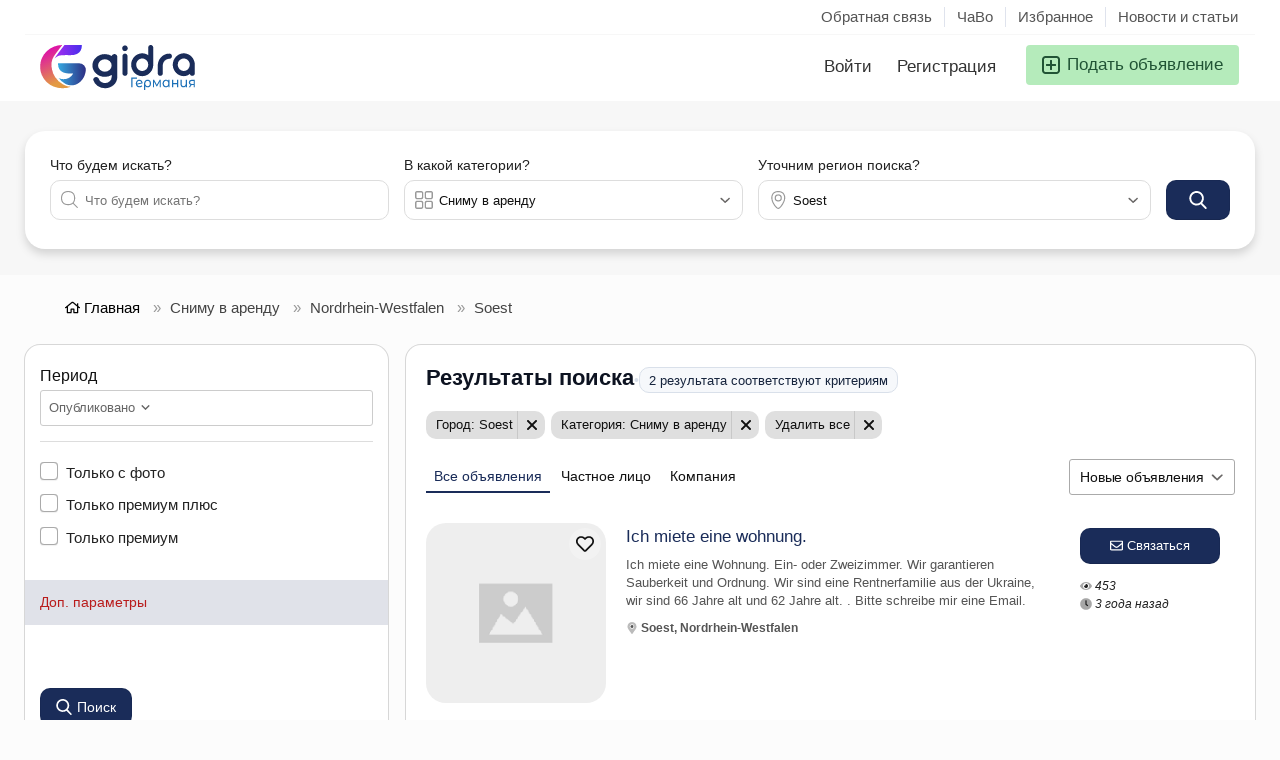

--- FILE ---
content_type: text/css
request_url: https://gidra.de/oc-content/plugins/favorite_items/css/user.css?v=20251230223423
body_size: 2342
content:
/* MOST FAVORITED LISTINGS */
#fi_list_items.fi_user_menu.fi_most_favorited .fi_item {float:left;clear:none;width:18%;margin:0 1% 20px 1%;}


/* USER MENU FAVORITED LISTINGS */
#fi_list_items.fi_user_menu {width:102%;margin-left:-1%;margin-right:-1%;}
#fi_list_items.fi_user_menu h2 {width:98%;margin-left:1%;margin-right:1%;}
#fi_list_items.fi_user_menu h2 a {float:left!important;}
#fi_list_items.fi_user_menu .fi_item {float:left;clear:none;width: calc(100% / 6 - 2%);margin:0 1% 20px 1%;}
#fi_list_items.fi_user_menu .fi_left {width:100%;clear:both;margin-bottom:15px;text-align:center;}
#fi_list_items.fi_user_menu .fi_right {padding:0;width:100%;clear:both;margin-bottom:8px;text-align:center;}
#fi_list_items.fi_user_menu .fi_right a {float:left;width:100%;text-align:center;font-size:15px;line-height:20px;display:block;font-weight:500;height:20px;padding-left:8px;padding-right:8px;}
#fi_list_items.fi_user_menu .fi_bottom {font-size:13px;margin-top:5px;}
#fi_list_items.fi_user_menu .fi_tool {width:100%;clear:both;text-align:center;}
#fi_list_items.fi_user_menu .fi_tool span {position:relative;margin:0;padding:0;top:auto;left:auto;color:#FF5722;color:rgba(255, 87, 34, 0.47);font-size:22px;line-height:22px;height:auto;}
#fi_list_items.fi_user_menu .fi_tool span:hover {color:#FF5722;}
#fi_list_items.fi_user_menu .fi_empty {width:98%;margin-left:1%;margin-right:1%;}
.fi_user_menu_wrap h2 {float:left;width:100%;clear:both;}


/* USER ADD NEW FAVORITE LIST */
#fi_user_new_list {float:left;clear:both;width:100%;margin:0 0 40px 0;font-family: "Open Sans",sans-serif;font-size:13px;line-height:16px;padding:7px;background:#f8f8f8;border:1px solid #f8f8f8;}
#fi_user_new_list.edit_now {border-color:#FF5722;}
#fi_user_new_list .fi_new_name {float:left;width:30%;padding:6px;border:1px solid #ccc;background:#fff;}
#fi_user_new_list .fi_check {float:left;width:auto;margin:0 30px 0 0;padding:5px;}
#fi_user_new_list .fi_check.first {margin-right:10px;margin-left:10px;}
#fi_user_new_list .fi_check label {float:left;font-size:12px;margin-left:3px;margin-top:1px;cursor:pointer;}
#fi_user_new_list .fi_check .fi_checkbox {float:left;}
#fi_user_new_list .button, #fi_user_new_list .btn {float:left;width:auto;padding:6px 15px 5px 15px;height:32px;line-height:20px;font-size:12px;clear:none;}


/* USER FAVORITE LIST */
#fi_user_lists {float:left;clear:both;width:100%;margin:5px 0 20px 0;font-family: "Open Sans",sans-serif;font-size:13px;line-height:16px;}
#fi_user_lists .fi_list {float:left;clear:both;width:100%;margin:1px 0;padding:8px;background:#f8f8f8;}
#fi_user_lists .fi_list.fi_head {background:#FF5722;font-weight:bold;text-transform:uppercase;color:#fff;border-bottom:2px solid rgba(0, 0, 0, 0.1);margin-bottom:1px;}
#fi_user_lists .fi_list.fi_head .fi_count, #fi_user_lists .fi_list.fi_head .fi_user_list_remove {color:#fff;}
#fi_user_lists .fi_name {float:left;width:36%;}
#fi_user_lists .fi_name a {color:#333;font-weight:bold;text-decoration:none;}
#fi_user_lists .fi_name a:hover {color:#FF5722;}
#fi_user_lists .fi_current {float:left;width:15%;text-align:center;}
#fi_user_lists .fi_current .icon {color:#ccc;}
#fi_user_lists .fi_current:not(.fi_active):hover .icon {color:#8BC34A;cursor:pointer;}
#fi_user_lists .fi_current.fi_active .icon {color:#8BC34A;}
#fi_user_lists .fi_notification {float:left;width:15%;text-align:center;}
#fi_user_lists .fi_notification .icon {color:#ccc;}
#fi_user_lists .fi_notification:not(.fi_active):hover .icon {color:#8BC34A;cursor:pointer;}
#fi_user_lists .fi_notification.fi_active .icon {color:#8BC34A;}
#fi_user_lists .fi_notification.fi_active:hover .icon {color:#FF5722;}
#fi_user_lists .fi_count {float:left;width:19%;text-align:left;color:#999;}
#fi_user_lists .fi_user_list_remove {float:left;width:50px;text-align:center;cursor:pointer;}
#fi_user_lists .fi_user_list_remove a {color:#333;}
#fi_user_lists .fi_user_list_remove a:hover {color:#E64A19;}
#fi_user_lists i {font-size:16px;}
#fi_user_lists .fi_list_edit {color:#00BCD4;float:right;cursor:pointer;}

#fi_user_lists .fi_list .fi_list_edit:hover {color:#000;}
#fi_user_lists sup {color:#000;line-height:4px;}
#fi_user_lists .fi_explain {float:left;width:100%;clear:both;margin:20px 0 10px 0;font-size:11px;line-height:13px;color:#999;}
#fi_user_lists .fi_explain div {float:left;width:100%;clear:both;margin:2px 0;}
#fi_user_lists .fi_explain sup {width:17px;color:#FF5722;font-weight:bold;float:left;}



.fi_make_favorite span,
.fi_save_favorite span {
  display: inline-block;
  transition: transform .2s linear, opacity .2s linear;
  will-change: transform, opacity;
}
.fi_make_favorite span.fi-bump {
  transform: translateX(12px); /* визуальный толчок */
}

/* универсальное «исчезновение» вместо slideUp */
.fi-hide {
  opacity: 0;
  transform: translateY(-4px);
  height: 0 !important;
  margin: 0 !important;
  padding: 0 !important;
  overflow: hidden !important;
  transition: opacity .2s ease, transform .2s ease, height .2s ease;
}


/* QUICK MESSAGE BLOCK */
#fi_message {
    display: block;
    position: fixed;
    right: 10px;
    top: 20px;
    width: 250px;
    z-index: 99999999;
    border-radius: 7px;
}
#fi_message .fi_simple {
    float: left;
    clear: both;
    margin-bottom: 15px;
    cursor: pointer;
    width: 250px;
    padding: 12px 10px;
    font-size: 13px;
    color: #ffffff;
    line-height: 16px;
    background: #333333;
    border-radius: 7px;
    opacity:0.9;
}
#fi_message .fi_simple:hover {opacity:1;}


/* FAVORITE LIST ITEMS */
#fi_list_items {float:left;clear:both;width:100%;margin:15px 0;}
#fi_list_items h2 { line-height: 17px; float: left; font-weight: 500; position: relative; text-transform: uppercase; width: 100%; clear: both; margin: 0 0 5px 0; border-bottom: 1px solid #444; font-size: 15px; padding: 0 0 3px 0; font-family: "Open Sans",sans-serif; }
#fi_list_items h2 a {color:#333;text-decoration:none;}
#fi_list_items h2 a:hover {color:#FF5722;}
#fi_list_items .fi_item {float:left;clear:both;position:relative;width:100%;margin:0;font-family: "Open Sans",sans-serif;padding:10px 0;border-bottom:1px dashed #eee;}
#fi_list_items .fi_left {float:left;width:25%;clear:both;}
#fi_list_items .fi_left a {float:left;width:100%;clear:both;display:block;border:1px solid #eee;max-width:100%;}
#fi_list_items .fi_left a:hover {border-color:#F56200;}
#fi_list_items .fi_left img {width:auto;height:auto;max-width:100%;margin:0 auto;display:block;}
#fi_list_items .fi_right {float:left;width:65%;padding:7px 5px 5px 15px;}
#fi_list_items .fi_right .fi_top, #fi_list_items .fi_right .fi_bottom {float:left;width:100%;clear:both;}
#fi_list_items .fi_right a {float:left;width:auto;font-size: 13px; color: #555; line-height: 17px;text-decoration:none;font-weight:bold;overflow: hidden; text-overflow: ellipsis; white-space: nowrap; max-width: 100%; word-wrap: break-word; word-break: break-all;}
#fi_list_items .fi_right a:hover {color:#F56200;}
#fi_list_items .fi_bottom {color:#444;font-weight:500;font-size: 12px; font-weight: normal; color: #00BCD4;}
#fi_list_items .fi_tool {float:left;width:10%;text-align:center;position:relative;}
#fi_list_items .fi_tool span {font-family:"FontAwesome","Font Awesome 5 Free";font-size:18px;display:block;position:absolute;top:12px;left:0;width:100%;text-align:center;color:#FF5722;color:rgba(255, 87, 34, 0.47);cursor:pointer;}
#fi_list_items .fi_tool span:before {content:"\f00d";}
#fi_list_items .fi_tool span:hover {color:#FF5722;}
#fi_list_items .MCtooltip {display:none!important;}


/* OTHERS */
.fi_empty {clear: both; font-size: 13px; float: left; width: 100%; position: relative; padding: 10px 8px; margin:0; color: #404040; background: #eedc94;font-family:"Open Sans",sans-serif;}


/* RTL */
html[dir="rtl"] #fi_list_items, html[dir="rtl"] #fi_user_new_list, html[dir="rtl"] #fi_user_lists, html[dir="rtl"] .fi_make_favorite, html[dir="rtl"] #fi_message, html[dir="rtl"] #fi_list_items {direction:rtl;}
html[dir="rtl"] #fi_list_items.fi_user_menu .fi_item {float: right;}
html[dir="rtl"] .fi_make_favorite.fi_make {left:10px;right:auto;}
html[dir="rtl"] body #fi_list_items h2.r3 {float: right;}
html[dir="rtl"] #fi_list_items.fi_user_menu h2 a {float: right !important;}
html[dir="rtl"] body #fi_user_lists .fi_explain sup {margin-left:4px;margin-right:0;}
html[dir="rtl"] #fi_user_lists .fi_explain sup {float: right;}
html[dir="rtl"] #fi_user_new_list .fi_new_name, html[dir="rtl"] #fi_user_new_list .fi_check, html[dir="rtl"] #fi_user_new_list .button, html[dir="rtl"] #fi_user_new_list .btn {float:right;}
html[dir="rtl"] #fi_user_lists .fi_name, html[dir="rtl"] #fi_user_lists .fi_count, html[dir="rtl"] #fi_user_lists .fi_current, html[dir="rtl"] #fi_user_lists .fi_notification, html[dir="rtl"] #fi_user_lists .fi_user_list_remove {float:right;}
html[dir="rtl"] #fi_user_lists .fi_list_edit {float:left;margin-right:12px;margin-left:0;}
html[dir="rtl"] #fi_user_new_list .fi_check {margin-left:30px;margin-right:0;}
html[dir="rtl"] #fi_user_new_list .fi_check.first {margin-right:10px;}
html[dir="rtl"] #fi_user_new_list .fi_check .fi_checkbox {float:right;}


--- FILE ---
content_type: image/svg+xml
request_url: https://gidra.de/oc-content/themes/delta/images/small_cat/102.svg
body_size: 12036
content:
<svg xmlns="http://www.w3.org/2000/svg" width="512" height="512" viewBox="0 0 60 60"><path fill="#e69b45" d="M47.4 21.9a.5.5 0 0 1-.3-.9l2.8-2.6-5.6 3.3a.5.5 0 0 1-.5-.8l4.3-3.4-3.7 2a.5.5 0 0 1-.5-.7l3.8-3-3.2 1.8a.5.5 0 0 1-.6-.8l3.6-2.9-3 1.7a.5.5 0 0 1-.5-.8l2.7-2.2-2.1 1.3a.5.5 0 0 1-.6-.9l1-.7-.4.2a.5.5 0 0 1-.5-.8l2.2-2.1-1.6.9a.5.5 0 0 1-.6-.8l1-1-.3.2a.5.5 0 0 1-.8-.6l.5-1.4-.3-.2.1-.7.7-.4a.5.5 0 0 1 .7.6l-.3 1.2 2.5-1.5a.5.5 0 0 1 .6.8l-1 1 2-1.1a.5.5 0 0 1 .6.8l-2.2 2L51 7.7a.5.5 0 0 1 .5.9l-1 .7 1.3-.7a.5.5 0 0 1 .6.8l-2.8 2.2 3-1.7a.5.5 0 0 1 .6.8l-3.6 2.8 3.7-2a.5.5 0 0 1 .5.7l-3.8 3 3.6-2a.5.5 0 0 1 .6.8l-4.4 3.4 3.6-2a.5.5 0 0 1 .6.7l-2.8 2.6 1.1-.7a.5.5 0 1 1 .5.9l-5.2 3z"/><path fill="#fcc383" d="M37.9 27.3a.5.5 0 0 1-.3-.9l.3-.2-1 .5a.5.5 0 0 1-.5-.8l2-1.6-2.5 1.5a.5.5 0 0 1-.5-.8l3.6-2.8-4 2.4a.5.5 0 0 1-.6-.9l3.4-2.5-3.6 2.1a.5.5 0 0 1-.6-.8l4.2-3-4.3 2.5a.5.5 0 0 1-.5-.9h.1a.5.5 0 0 1-.6-.9l4.1-2.9-4.2 2.5a.5.5 0 0 1-.5-.9l4.5-3.2-4.1 2.4a.5.5 0 0 1-.5-.8l3.1-2.2-2.6 1.5a.5.5 0 0 1-.5-.9l4.1-2.9-3.6 2a.5.5 0 0 1-.5-.8l4-2.8-3.5 2a.5.5 0 0 1-.5-.9L36.2 9l-3.7 2.2a.5.5 0 0 1-.5-.9l3.4-2.5-2.5 1.5-.7-.2v-.7l4.3-3.6-2.7 1.6a.5.5 0 0 1-.6-.7l2.4-2.5a.5.5 0 0 1-.2-1L38 .7a.5.5 0 0 1 .6.7l-2.3 2.4L41 1.2a.5.5 0 0 1 .5.8l-4.2 3.6 5.2-3a.5.5 0 0 1 .6.8L39.6 6l3.7-2.1a.5.5 0 0 1 .6.8L39.4 8l4.7-2.7a.5.5 0 0 1 .5.9l-4 2.8 4-2.3a.5.5 0 0 1 .6.9L41 10.4 45 8a.5.5 0 0 1 .6.8L42.4 11l3-1.7a.5.5 0 0 1 .5.8l-4.5 3.2 4.2-2.4a.5.5 0 0 1 .5.9l-4 2.8 3.6-2h.7a.5.5 0 0 1-.2.8l-.3.2a.5.5 0 0 1 .4 1L42 17.5l3.5-2a.5.5 0 0 1 .6.8L42.7 19l2.7-1.5a.5.5 0 0 1 .6.8L42.3 21l2.7-1.5a.5.5 0 0 1 .5.9l-2 1.5.8-.5a.5.5 0 0 1 .6.8l-1 .8a.5.5 0 0 1 .2 1l-6 3.3z"/><path fill="#5fc77d" d="M24.6 31.5a.5.5 0 0 1-.3-.9l4.1-3.5-7.1 4.1a.5.5 0 0 1-.6-.8l2.8-2-2.2 1.3a.5.5 0 0 1-.6-.8l1-.6-.4.2a.5.5 0 0 1-.6-.9l3-2-2.4 1.4a.5.5 0 0 1-.6-.9l6-4.5-5.4 3a.5.5 0 0 1-.6-.7l5.8-4.5-5.2 3a.5.5 0 0 1-.6-.8l2.6-1.8-2 1.2a.5.5 0 0 1-.6-.9l5.2-4-4.6 2.7a.5.5 0 0 1-.6-.9l3.6-2.8-3 1.8a.5.5 0 0 1-.6-.9l1.3-1-.7.5a.5.5 0 0 1-.6-.8l1.5-1.1-.6.3a.5.5 0 0 1-.6-.8l4-3.2-.3-.1v-.7l.9-.7h-.2a.5.5 0 0 1-.6-.7l.6-.8a.5.5 0 0 1-.7-.5l.2-.7-.2-.1.2-.7.5-.3a.5.5 0 0 1 .7.6v.2l1.4-.8a.5.5 0 0 1 .6.7l-.6.8 1.3-.8a.5.5 0 0 1 .6.8l-.8.8.2-.1a.5.5 0 0 1 .6.8l-3 2.5 2.4-1.5a.5.5 0 0 1 .6.9l-1.5 1L29 10a.5.5 0 0 1 .5.8l-1.3 1 1.7-1a.5.5 0 0 1 .6.9l-3.6 2.8 4.6-2.7a.5.5 0 0 1 .6.8l-5.2 4 5.6-3.2a.5.5 0 0 1 .6.9L30.5 16l2.2-1.3a.5.5 0 0 1 .6.8L27.5 20l5.2-3a.5.5 0 0 1 .6.8l-6 4.5 5.4-3.1a.5.5 0 0 1 .6.8l-3 2 2.4-1.3a.5.5 0 0 1 .6.9l-1 .6.4-.2a.5.5 0 0 1 .6.8l-2.7 1.9 2.1-1.3a.5.5 0 0 1 .6.9l-4.2 3.5 3.6-2a.5.5 0 0 1 .6.7l-.4.4.5.1v.7L32.2 29l.5-.4.6.1.1.6-.2.5.2.2-.2.7-1 .6a.5.5 0 0 1-.7-.7l.1-.2-1.5 1a.5.5 0 0 1-.6-.9l1.2-1.3-3.7 2.1a.5.5 0 0 1-.6-.8l.4-.3-2 1.1z"/><path fill="#488758" d="M25.9 5.5a.5.5 0 0 1-.4-.8l1.5-2-2.7 1.6a.5.5 0 0 1-.7-.6l.6-1.5-.5-.3.1-.6L25 .6a.5.5 0 0 1 .7.6l-.6 1.5L28.8.6a.5.5 0 0 1 .6.7l-1.5 2 1.8-1.1a.5.5 0 0 1 .7.7l-.5.6.5.3-.2.7-1.6.9a.5.5 0 0 1-.7-.7l.4-.6-2.2 1.3z"/><path fill="#b0ccdd" d="M48.9 38.9a.5.5 0 0 1-.3-1l1.1-.9a.5.5 0 0 1-.5-.8l1.3-1.1h-.1a.5.5 0 0 1-.6-.8l2.4-2-2.2 1.2a.5.5 0 0 1-.6-.8l3.2-2.7-5.9 3.4a.5.5 0 0 1-.5-.9l5.4-4a.5.5 0 0 1-.2-.8l2.1-1.7-.7.4a.5.5 0 0 1-.6-.8l2.5-2.2-1.3.8a.5.5 0 0 1-.6-.8l.6-.5-1 .5a.5.5 0 0 1-.6-.7l1.5-2-4.7 2.7a.5.5 0 0 1-.7-.7l1.4-2-4.7 2.7a.5.5 0 1 1-.5-.9l6.7-3.9a.5.5 0 0 1 .7.7l-1.4 2 4.7-2.7a.5.5 0 0 1 .7.8l-1.5 2 4-2.3a.5.5 0 0 1 .5.8l-.5.5.6-.4a.5.5 0 0 1 .6.8L56.7 23l1.6-1a.5.5 0 0 1 .6.9l-2.1 1.7.8-.5a.5.5 0 0 1 .5.9l-4.2 3 2.9-1.6a.5.5 0 0 1 .5.8L54.2 30l1.7-1a.5.5 0 0 1 .6.8l-2.5 2 1-.5a.5.5 0 0 1 .5.8l-1.3 1.1h.1a.5.5 0 0 1 .6.8l-1.2 1a.5.5 0 0 1 .5.8l-5.2 3z"/><path fill="#b0ccdd" d="M39 38.3a.5.5 0 0 1-.2-1l5.4-4.1-4.9 2.8a.5.5 0 0 1-.6-.8l3.6-3.2-3.2 1.8a.5.5 0 0 1-.6-.7l2.1-2.3-4.5 2.6a.5.5 0 0 1-.5-.8l3-2.7-6 3.5a.5.5 0 1 1-.5-.9l10.6-6.1a.5.5 0 0 1 .6.8L40 29.9l2.9-1.6a.5.5 0 0 1 .6.8l-2.1 2.2 4.7-2.7a.5.5 0 0 1 .5.8l-3.5 3.2 6.8-4a.5.5 0 0 1 .6.9L43.3 35v.2l-.1.6-3.9 2.3z"/><path fill="#b0ccdd" d="M25.6 43.4a.5.5 0 0 1-.3-.9l6.7-3.9a.5.5 0 0 1 .6.8l-1.3 1.5 3.9-2.3a.5.5 0 0 1 .6.8l-1.4 1.8 8.3-4.8a.5.5 0 0 1 .6.8l-3 2.6 2.6-1.6a.5.5 0 0 1 .6.9l-1 .8 2.2-1.3a.5.5 0 0 1 .6.8l-1.1 1.2 3.4-2a.5.5 0 0 1 .6.8l-1 .9 5.9-3.4a.5.5 0 0 1 .6.8L52 39l.4-.3a.5.5 0 0 1 .6.8l-1 1 .5.2-.2.7-3.5 2a.5.5 0 0 1-.5-.8l.7-.7-2.6 1.5a.5.5 0 0 1-.5-.9l1.6-1.2-3.6 2a.5.5 0 0 1-.6-.7l.9-.9-2.9 1.7a.5.5 0 0 1-.6-.8l1.2-1.2-3.4 2a.5.5 0 0 1-.5-.8l1-.9-3 1.7a.5.5 0 0 1-.5-.8l3-2.6-5.9 3.4a.5.5 0 0 1-.6-.8l1.4-1.8-4.5 2.6a.5.5 0 0 1-.6-.8l1.4-1.5-3.9 2.3zM39 28.9a.5.5 0 0 1-.4-.9l1.9-2-1.2.6a.5.5 0 0 1-.5-.8l3.2-2.5-2.7 1.5a.5.5 0 0 1-.6-.8l2.2-1.8-2.2 1.3a.5.5 0 0 1-.7-.8l1.5-1.8-4.2 2.5a.5.5 0 0 1-.6-.8l1-1-3.1 1.8a.5.5 0 1 1-.5-.9l6.7-3.9a.5.5 0 0 1 .6.8l-1 1 3.1-1.8a.5.5 0 0 1 .6.8l-1.5 1.8 4.4-2.6a.5.5 0 0 1 .6.8l-2.2 2 4.7-2.8a.5.5 0 0 1 .5.9l-5.3 4v.8l-1.8 2 1.2-.7a.5.5 0 1 1 .5.9l-4 2.3zm-12 10a.5.5 0 0 1-.4-1l.7-.5a.5.5 0 0 1-.5-.9l4.6-3.6-4 2.3a.5.5 0 0 1-.6-.8l1.8-1.4-1.5.8a.5.5 0 0 1-.6-.8l1.9-1.9-4 2.3a.5.5 0 0 1-.5-.9l.9-.6-2.6 1.5a.5.5 0 1 1-.5-.9l9-5.2a.5.5 0 0 1 .5.9l-.8.6.7-.4a.5.5 0 0 1 .6.8L29.8 31l4.3-2.5a.5.5 0 0 1 .5.9l-1.8 1.4 4-2.3a.5.5 0 0 1 .5.8l-6 4.9v.8l-.7.6a.5.5 0 0 1 .6.8l-4 2.3z"/><path fill="#b0ccdd" d="M27 28.9a.5.5 0 0 1-.4-.9l1.1-1-.4.2a.5.5 0 0 1-.6-.8l4.5-3.6-3.9 2.2a.5.5 0 0 1-.5-.8l1-.8-.7.4a.5.5 0 0 1-.6-.8l.7-.6-1.6 1a.5.5 0 0 1-.6-.8l1.3-1.5-4 2.3a.5.5 0 0 1-.6-.8l1.4-2-4.6 2.8a.5.5 0 0 1-.5-.9l6.7-3.9a.5.5 0 0 1 .7.8l-1.5 2 4.7-2.8a.5.5 0 0 1 .6.8l-1.4 1.5 4-2.3a.5.5 0 0 1 .6.8l-.7.6 2.4-1.4a.5.5 0 0 1 .5.9l-1 .7 2.8-1.6a.5.5 0 0 1 .5.9L31.2 24a.5.5 0 0 1 0 .8l-1 1 .5-.3a.5.5 0 1 1 .5 1l-4 2.2z"/><path fill="#b0ccdd" d="M30.1 51.4a.5.5 0 0 1-.3-.8l.7-.7-2.5 1.5a.5.5 0 0 1-.6-.8l1.4-1.8-4.4 2.6a.5.5 0 0 1-.6-.8l1.3-1.3-2.4 1.3a.5.5 0 0 1-.6-.7l1-1.2-1 .6a.5.5 0 0 1-.6-.8l1-1.1-.9.5a.5.5 0 0 1-.6-.7l1.3-1.7-1.3.7a.5.5 0 0 1-.5-.8l.7-.5-.6.3a.5.5 0 0 1-.6-.8l5-4-5 3a.5.5 0 0 1-.7-.8l.9-.8-.7.4a.5.5 0 0 1-.6-.8l.3-.3a.5.5 0 0 1-.7-.7l1-1.2-1 .5a.5.5 0 0 1-.6-.7l1.2-1.5-1.1.6a.5.5 0 0 1-.6-.7l.5-.7-.4.3a.5.5 0 0 1-.5-.9l6.4-4.7-6.5 3.8a.5.5 0 0 1-.6-.9l2-1.5-1.9 1a.5.5 0 0 1-.6-.7l1-1-.8.6a.5.5 0 0 1-.7-.8l.8-.8-.6.4a.5.5 0 0 1-.6-.8l1.3-1.8-1.4.8a.5.5 0 0 1-.6-.7l1.4-2-1.5.8a.5.5 0 0 1-.6-.8l.6-.6-.4.2a.5.5 0 0 1-.6-.8l4.2-3.5-4.3 2.5a.5.5 0 0 1-.6-.8l2.5-2.4-2.5 1.5a.5.5 0 0 1-.6-.8l1-1-.9.5a.5.5 0 0 1-.6-.8l.8-.9-.7.4a.5.5 0 0 1-.6-.8l.8-.9-.7.4a.5.5 0 0 1-.6-.7l1.1-1.5-1 .7a.5.5 0 0 1-.7-.8l.9-1-1 .6a.5.5 0 0 1-.6-.7l.9-1.1-3 1.7a.5.5 0 0 1-.6-.7l1.5-2L3 16.4a.5.5 0 0 1-.6-.8l1.3-1.4-2.2 1.2a.5.5 0 0 1-.7-.6l.8-1.4h-.1a.5.5 0 0 1-.5-.8l1.7-1a.5.5 0 0 1 .7.7l-.8 1.4 3.5-2a.5.5 0 0 1 .6.7l-1.3 1.4 3.8-2.2a.5.5 0 0 1 .7.8l-1.5 2 3.2-2a.5.5 0 0 1 .7.8l-.9 1 1.2-.6a.5.5 0 0 1 .7.7l-.9 1 .8-.5a.5.5 0 0 1 .6.8l-1 1.4 1-.6a.5.5 0 0 1 .7.8l-.9.9.7-.4a.5.5 0 0 1 .6.7l-.8 1 1.3-.8a.5.5 0 0 1 .6.8l-1 1 3.1-1.8a.5.5 0 0 1 .6.8l-2.5 2.4 5.5-3.2a.5.5 0 0 1 .5.8l-5.1 4.4a.5.5 0 0 1 .1.8l-.5.6.3-.2a.5.5 0 0 1 .7.7l-1.4 2 1.4-.9a.5.5 0 0 1 .7.8L17 29.4l1.6-.9a.5.5 0 0 1 .7.8l-.8.8 2.5-1.5a.5.5 0 0 1 .6.8l-1 1 2.9-1.8a.5.5 0 0 1 .6.9L22 31l8.6-5a.5.5 0 0 1 .5.9l-10 7.4-.1.6-.6.6.4-.2a.5.5 0 0 1 .6.7l-1.2 1.6 1.2-.7a.5.5 0 0 1 .6.7l-1 1.3 1-.6a.5.5 0 0 1 .6.8l-.3.3 1.3-.8a.5.5 0 0 1 .6.8l-.8.8 7.2-4.2a.5.5 0 0 1 .5.8l-5 4 4.7-2.7a.5.5 0 0 1 .5.9l-6.6 4.6v.4l-1.4 1.7 1.1-.6a.5.5 0 0 1 .6.7L24 47l1-.6a.5.5 0 0 1 .7.7l-1 1.2 2.9-1.7a.5.5 0 0 1 .6.8L27 48.7l3.7-2a.5.5 0 0 1 .6.7l-1.4 1.8 4.4-2.6a.5.5 0 0 1 .5.8l-.7.7 2.5-1.5a.5.5 0 0 1 .6.8L36 48.7l3.7-2a.5.5 0 0 1 .6.7l-1.4 1.5 4-2.3a.5.5 0 0 1 .7.8l-1.5 2 4.8-2.8a.5.5 0 0 1 .6.7l-1.4 2 4-2.2a.5.5 0 0 1 .6.7l-1 1.6 1-.7a.5.5 0 0 1 .6.8L48 51.4a.5.5 0 0 1-.6-.8l1-1.5-3.9 2.3a.5.5 0 0 1-.6-.7l1.4-2-4.8 2.7a.5.5 0 0 1-.6-.8l1.4-2-4.7 2.8a.5.5 0 0 1-.6-.8l1.3-1.5-4 2.3a.5.5 0 0 1-.5-.8l1.3-1.3-3.7 2z"/><path fill="#57646b" d="M26.7 59.4a.5.5 0 0 1-.4-.8l.7-.7-2.2 1.2a.5.5 0 0 1-.6-.8l1.8-1.5-2.6 1.4a.5.5 0 0 1-.6-.8l2-1.8-2.2 1.4a.5.5 0 0 1-.6-.8l1.9-1.7-1.6 1a.5.5 0 0 1-.7-.8l1.5-1.8a.5.5 0 0 1-.4-.9l2.4-1.3a.5.5 0 0 1 .6.7l-1.5 1.8 3.5-2a.5.5 0 0 1 .6.7l-1.8 1.7 2.4-1.4a.5.5 0 0 1 .6.8l-2 1.7 2-1.2a.5.5 0 0 1 .7.8L28.4 56l1.3-.7a.5.5 0 0 1 .6.7l-1.1 1.2a.5.5 0 0 1 .1.9l-2.4 1.3zm20.8 0a.5.5 0 0 1-.4-.8l.9-.9-2.3 1.4a.5.5 0 0 1-.6-.8l1.6-1.4-2.3 1.3a.5.5 0 0 1-.6-.8l2.1-1.9-2.3 1.4a.5.5 0 0 1-.6-.8l2.5-2.6-2.2 1.2a.5.5 0 0 1-.6-.8l1-1-.2-.2.2-.7 2.4-1.3a.5.5 0 0 1 .6.8l-.5.4 1.9-1a.5.5 0 0 1 .6.7l-2.6 2.6 3.8-2.1a.5.5 0 0 1 .5.8l-2 1.8 2.2-1.2a.5.5 0 0 1 .5.8l-1.5 1.4 1.1-.7a.5.5 0 0 1 .6.8l-1.1 1.1a.5.5 0 0 1 .2 1l-2.6 1.5z"/><g fill="#262626"><path d="M42.3 37.6v.9c.3 1 1.4.8 2.2.8h2.8a3 3 0 0 0 1.7-.5l.6-.9 1-3q.3-.3.3-.7a1.2 1.2 0 0 0-1.2-1.5H45c-1 0-2.5.1-2.7 1.3v2.2zm6.5-4.3a1 1 0 0 1 .7 1.2l-.2.6-1 2.5-.2.8-.1.3h-3.3l-.8-.3-.2-.9v-4l.2-.2h.1zm-22.5-.7h-4.7a2 2 0 0 0-1.7 1.2l.1 1 1 2.2.4 1 .3.8c.6.7 1.7.5 2.5.5a7 7 0 0 0 2.6-.2 2 2 0 0 0 1-1.3v-4.2a1.4 1.4 0 0 0-1.4-1.1m0 3.5v2.2l-.2.3h-2.6c-.6 0-.7-.7-.8-1l-1-2.6-.3-.8v-.8h4.3a1 1 0 0 1 .6.7zM38 38.6h.1m1.6-2.9v-1.5a2 2 0 0 0-.4-1.2c-.5-.6-1.6-.4-2.3-.4h-4.7c-.9 0-2 .5-2 1.5v2.7c0 1-.3 2.2 1 2.5l.8.1h4.7c1 0 2.2 0 2.8-1l.1-1zM38.3 38l-.2.4h.2-.1q-.1.2-.1 0h-5.7c-1 0-.7-1.5-.7-2v-2.6l.2-.5h5.8c.8.1.6 1.6.6 2.1zm-7.9-14.6-.1 1.3V28a1.5 1.5 0 0 0 1.5 1.6s.1 0 .1 0h6a2 2 0 0 0 1.8-1.6v-2.6c0-1 .3-2.3-.9-2.8l-1-.2H33c-1 0-2 0-2.6 1m1.3.6.2-.4h6.2l.2.5v4.1l-.2.3h-5.9q-.6-.1-.5-.8zm-6.3 5.5 1.4-.3a2 2 0 0 0 1-1.5v-3.4a2 2 0 0 0-.6-1.4 2 2 0 0 0-1.2-.4h-7.8c-1.1 0-2.3.8-2 2l1 2.9.5 1.1a2 2 0 0 0 1.5 1zM19.2 28l-.5-1.1-1-2.8v-.7h8q.6.1.6.8v4l-.2.2H20q-.5.1-.7-.4m23 .4c.2 1.2 1.6 1 2.6 1h3.8a5 5 0 0 0 3-.3 2 2 0 0 0 .8-1.4l.7-2 .6-1.4c.3-1-.5-1.7-1.4-1.7h-8.1c-1 0-2 .5-2 1.5zm1.4-1.2v-3.4l.1-.3.1-.1h7.9c1.1.1.1 2 0 2.5l-1 2.5v.2h-5c-.5 0-1.7.2-2-.4zm.3-3.7h-.1"/><path d="M22.3 11.6a5 5 0 0 0-1.6 1.7 6 6 0 0 0-.4 3v2.3h-4.1a1 1 0 0 1-.9-.8l-1.1-3q-1.4-3.3-5-3.2H3.3a3 3 0 0 0-3 1.8 2.3 2.3 0 0 0 2 3 36 36 0 0 0 5.6 0c1.1 0 1.2.7 1.6 1.6l3.9 10.6 5.1 13.9 2.8 7.4a2 2 0 0 0 2 1.5l-1 .8a4.4 4.4 0 0 0-.5 5.1 5 5 0 0 0 4.9 2 5 5 0 0 0 4-4.4 4 4 0 0 0-1.8-3.5h15.6l-1.3 1a4 4 0 0 0-.3 5 5 5 0 0 0 4.8 1.7 4.6 4.6 0 0 0 4-4.3 4 4 0 0 0-2.2-3.6c1.3-.4 2.6-1.4 2-3-.5-1.6-2.1-1.6-3.5-1.6H26.8q-.8 0-1.1-.9c-.1-.4-1-2-.5-2.3h1.3c7.7 0 15.5.3 23.2 0a3 3 0 0 0 3.1-2.4l1.7-4.8 4.5-13c.5-1.2 1-2.3.3-3.7a3 3 0 0 0-3-1H52a7 7 0 0 0 2-9 7 7 0 0 0-2-2.2l.2-.2.5-.4.3-.2.2-.1q.5-.2.4-.7a1 1 0 0 0-1-.1l-1.6 1a8 8 0 0 0-5.8-.6 12 12 0 0 0-2-3.4C40.4-.6 36.1.6 34 4a16 16 0 0 0-2.5 7.1l-1.3-.8a2 2 0 0 1-.4-1.2v-4l.9-.7.1-.9V1.7a1 1 0 0 0-1-1h-4.4a3 3 0 0 0-1.6.5 1 1 0 0 0-.4 1v2a1 1 0 0 0 1 1.1v2.2l-.1 2.6c-.3.9-1.2 1-1.9 1.5m4.9 46.8a3 3 0 0 1-3.7-1.2 4 4 0 0 1-.3-4.1 3 3 0 0 1 3.2-1.6 4 4 0 0 1 2.9 3.6 4 4 0 0 1-2.1 3.3m20.9.2c-1.3.5-2.9-.4-3.6-1.5a4 4 0 0 1-.3-4.2 4 4 0 0 1 1.5-1.5h1.8a4 4 0 0 1 2.8 3.8 4 4 0 0 1-2.2 3.4m7.4-39.2c1 0 1.8-.1 2.5.7.6 1.2-.2 2.7-.6 3.9l-2 5.9-4 11.3q-.2 1-1.1 1.4H30.8c-1.5 0-8-.9-7 2 .3 1.4.7 2.8 2.3 2.8h22.3c2.1.2 2.5 3 .3 3.2H25.5c-1.1 0-2.1 0-2.7-1.2L22 47l-4.3-11.6-4.8-13-1.6-4.4-.8-1.8c-.4-.7-1.2-.6-2-.6H5c-.8 0-2 .2-2.7-.5-.9-.8-.7-2.5.6-2.7h6.4c3 .2 3.6 3.2 4.5 5.6a2 2 0 0 0 2 1.4h39.7M50.3 7.5l-.8 1.2-.2.2q0 .5.4.6a1 1 0 0 0 1-.4l.1-.2.1-.2.1-.2.2-.2a7 7 0 0 1 1.5 2.2 7 7 0 0 1-2.1 8h-4.4a24 24 0 0 0 .1-9l-.8-3a6 6 0 0 1 4.8 1M34.5 5.2c.7-1.4 2-3.5 3.7-3.8 1.6-.4 3.2 1 4.1 2.2A15 15 0 0 1 45 9.8a23 23 0 0 1 0 8.8H33.7v-3.8a4 4 0 0 0-1-2.6 17 17 0 0 1 1.8-7m-8.9-3.8h3.1c.7 0 .6 1.1.6 1.6v1.3l-.2.3h-4q-.6-.7-.4-1.7l.2-1.5zm-.7 0q0-.2 0 0m.6 8.7a6 6 0 0 0 .2-2.5V5.4h2.6v4a2 2 0 0 0 1.7 2.2 4 4 0 0 1 2.3 3.6v3.4H21.7v-2.3a8 8 0 0 1 .3-3 3 3 0 0 1 1.8-1.8 3 3 0 0 0 1.7-1.4"/><path d="M37.7 7.4h2.6l.4-.4v-.3l-.4-.1h-2.6l-.4.4v.3zm-1 4.1h4a1 1 0 0 0 1-.4q.1-.5-.4-.6h-4a1 1 0 0 0-1 .4q-.1.5.4.6m.3 4h4q.6 0 .7-.6 0-.4-.6-.4h-4q-.7 0-.8.6 0 .4.6.4M1 24.5h7a1 1 0 0 0 .7-.6q0-.5-.6-.5H1a1 1 0 0 0-.8.6q0 .5.6.5m-.3 9.8h10l1-.3q.5-.2 0-.3h-10l-1 .3q-.4.2 0 .3M3 44.6h8a1 1 0 0 0 .7-.6q0-.6-.6-.6H3a1 1 0 0 0-.8.6q0 .6.6.6m5.9-15.1h1a1 1 0 0 0 1-.4q.1-.5-.4-.6h-8a1 1 0 0 0-1 .4q-.1.5.4.6zm-8 9.9h6a1 1 0 0 0 1-.4q.1-.4-.4-.4h-6a1 1 0 0 0-1 .4q-.1.4.4.4m12 0 .6-.2.4-.2v-.3h-3l-.4.3v.3h.4z"/></g></svg>

--- FILE ---
content_type: image/svg+xml
request_url: https://gidra.de/oc-content/themes/delta/images/small_cat/115.svg
body_size: 7015
content:
<svg xmlns="http://www.w3.org/2000/svg" viewBox="0 0 60 60"><path fill="#e5283f" d="M44.6 11.8a.5.5 0 0 1-.2-.9l2.2-1.3q.5-.1.7.2t-.2.7L45 11.8z"/><path fill="#e5283f" d="M47 19.7q-.3 0-.4-.2v-.7l.9-.8-1.8 1a.5.5 0 0 1-.6-.8l2.6-2.5-4.2 2.4q-.3.1-.7-.1l.1-.7 3.2-2.7-4.7 2.7a.5.5 0 0 1-.6-.9l2.5-2-3.6 2.2q-.4 0-.7-.2v-.6l1.9-2-3.3 2q-.4 0-.7-.2l.1-.7 1.7-1.4-1.4.8q-.4 0-.6-.2v-.6l1.3-1.6a.5.5 0 0 1-.3-.9L40 9.6q.4 0 .7.2v.6l-1.3 1.5 3-1.7a.5.5 0 0 1 .5.8l-1.6 1.5 2-1.2a.5.5 0 0 1 .7.7l-2 2 6.7-3.9q.4-.1.7.2.1.3-.1.7l-2.5 2 3-1.8a.5.5 0 0 1 .6.8l-3.1 2.7 3.3-1.9a.5.5 0 0 1 .5.8l-2.6 2.6 2-1.1q.2-.1.6.1v.7L49.8 17l.3.2q.1.5-.2.7l-2.8 1.6zM15.4 47.4a.5.5 0 0 1-.4-.8l1.8-2-3 1.8a.5.5 0 0 1-.7-.8l1.8-1.7-2.5 1.5a.5.5 0 0 1-.6-.8l1.4-1.3-1.9 1.1q-.4.2-.6-.1-.3-.4 0-.7l1.6-1.4-2 1.1a.5.5 0 0 1-.5-.8l2-1.8-2.2 1.2a.5.5 0 0 1-.6-.8l2-2-1.7 1a.5.5 0 0 1-.6-.8L9.9 38q-.3 0-.5-.3-.2-.4.1-.6l2.3-1.4.7.1v.7l-1.2 1.4 2.3-1.4a.5.5 0 0 1 .6.8l-2 2 2.7-1.5q.4-.1.6.1.3.4 0 .7l-2 1.9 2.6-1.5q.4-.1.6.1.2.4 0 .7L15 41.1l2-1.2a.5.5 0 0 1 .6.8L16.2 42l1.9-1a.5.5 0 0 1 .6.7l-1.8 1.7 2.3-1.3q.4-.1.6.1.3.4 0 .7l-1.8 2 1-.6q.4-.2.6.2t-.2.6l-3.8 2.2z"/><path fill="#cc1736" d="M30.4 21.7q-.3 0-.5-.2l.1-.7 3-2.7a.5.5 0 0 1-.4-1l3.8-2.1a.5.5 0 0 1 .6.8l-3 2.7 6.5-3.8q.5-.1.7.2.1.5-.2.7l-10.4 6z"/><path fill="#cc1736" d="M29.9 49.4a.5.5 0 0 1-.3-.9l.7-.5-1.4.9q-.4 0-.7-.2-.1-.4.2-.7l6.6-4.5-8 4.5a.5.5 0 0 1-.5-.8l9.8-6.6-11 6.4q-.5.2-.7-.1-.2-.5.1-.7l7.2-4.7-8 4.7q-.5.1-.7-.2t.2-.7l3.3-2-3.9 2.2q-.4.1-.7-.2-.1-.4.2-.7l13.6-9-14.8 8.6a.5.5 0 0 1-.6-.9l4-2.4-4.4 2.5q-.5.2-.7-.2t.2-.6L31.4 35l-12.7 7.3q-.4.1-.6-.2-.3-.4.1-.7l9.3-5.8-9.9 5.7q-.4.1-.6-.2-.3-.5.1-.7l10-6.3-10.5 6q-.5.3-.7 0-.2-.5.1-.8l9.6-6-10 5.8q-.5.2-.7-.2t.1-.6l8.6-5.4-9 5.2q-.4.1-.6-.2t.1-.7l12.3-7.8-12.8 7.3q-.4.3-.6-.1t.1-.7l3.8-2.3-4 2.2q-.2.2-.6-.2-.1-.4.2-.6l7-4.5-7.2 4.2q-.3.1-.7-.2-.1-.4.2-.6l6.6-4.6-6.8 4q-.3.1-.7-.2-.1-.4.2-.7l4.4-2.9-4.4 2.5a.5.5 0 0 1-.5-.8l2.5-1.6-2.3 1.3q-.3.1-.7-.2-.1-.3.2-.7l7.1-5-7 4.1a.5.5 0 0 1-.5-.8l3-2-2.6 1.5q-.3.1-.7-.2-.1-.4.2-.6l6.6-4.7-6 3.5a.5.5 0 0 1-.6-.8l4.5-3.2-3.7 2.1a.5.5 0 0 1-.5-.8l2.8-2a.5.5 0 0 1-.5-.8l4.4-4q0-.4.2-.6l1.6-1a.5.5 0 0 1 .6.9l-2.4 2.1 5.2-3a.5.5 0 0 1 .5.9l-2.7 1.9 4-2.3a.5.5 0 0 1 .5.8l-4.5 3.2 5.5-3.2a.5.5 0 0 1 .6.8l-6.6 4.7 7.5-4.4q.5-.1.7.2t-.1.7l-3 1.9 3.3-1.9a.5.5 0 0 1 .5.9l-7.1 4.9 7.6-4.4q.3-.1.7.2c.4.3 0 .5-.2.6l-2.4 1.6 2.5-1.4q.4-.1.6.2.3.3-.1.7l-4.4 2.9 4.3-2.5a.5.5 0 0 1 .6.8L23.6 27l19.8-11.4a.5.5 0 0 1 .5.9l-7 4.4 7.8-4.5q.4-.2.7.1.1.5-.2.7l-3.7 2.3 4.2-2.4a.5.5 0 0 1 .5.9l-12.3 7.8 13-7.5a.5.5 0 0 1 .5.8l-8.6 5.4 9-5.1q.4-.2.6.1.3.5-.1.7l-9.6 6 9.8-5.6q.3-.1.7.2c.4.3 0 .5-.2.7l-9.9 6.2 10-5.7q.4-.2.6.1.3.5-.1.7l-9.3 5.9 9.1-5.3a.5.5 0 0 1 .6.8l-12 7.6 11.6-6.6q.4-.2.7.1.1.5-.2.7l-4 2.5 3.5-2q.3-.1.7.2.1.4-.2.6l-13.6 9L49.4 29q.5-.2.7.1.2.5-.2.7l-3.3 2 2.5-1.3q.4-.1.6.2.3.4-.1.6L42.4 36l6-3.4q.4-.2.6.1.1.5-.2.7L39.1 40l7.4-4.3a.5.5 0 0 1 .5.9L40.4 41l1.4-.8a.5.5 0 0 1 .5.8l-5 3.4h.1q.1.5-.2.8l-7 4z"/><g fill="#e5283f"><path d="M11.6 12.8a.5.5 0 0 1-.2-.9l2.2-1.3q.3-.1.7.2.1.4-.2.7L12 12.8z"/><path d="M10.9 23.4q-.3 0-.4-.2v-.7l2-1.5-2.9 1.6a.5.5 0 0 1-.5-.8l.5-.4-1 .6a.5.5 0 0 1-.6-1l4.4-3.5L7 20.7a.5.5 0 0 1-.5-.8l3.7-2.8L6 19.6a.5.5 0 0 1-.5-.9L8.9 16 5 18.3q-.4.1-.6-.1v-.7L7 15.3l-2.5 1.4a.5.5 0 0 1-.6-.8l2.3-2.3-1.7 1a.5.5 0 0 1-.6-.8l.9-1-.2-.1q-.2-.5.2-.7L7 10.6q.4 0 .7.2v.6l-.3.3 1.4-.8a.5.5 0 0 1 .6.8L7 14l3.2-1.8a.5.5 0 0 1 .6.8l-2.4 2.2 7.1-4.2q.5-.1.7.2t-.1.7l-3.6 2.6 4.3-2.4q.3-.2.7.1.1.4-.2.7l-3.7 2.8 3.9-2.2a.5.5 0 0 1 .5.8l-4.4 3.5 4-2.2q.4-.2.6.1.1.5-.1.7l-.9.6q.3 0 .5.3.2.4-.1.6l-2.8 2.3q.2 0 .3.2.1.5-.2.7zM41.8 40a.5.5 0 0 1-.2-1l2.3-1.4q.5-.1.7.2.2.5-.2.7L42.1 40z"/><path d="M40.9 52.4a.5.5 0 0 1-.3-.9l.7-.5-1.4.8q-.4.1-.7-.2l.1-.6 4.6-3.8-5.9 3.4a.5.5 0 0 1-.5-.9l1.4-1-1.8 1.1a.5.5 0 0 1-.6-.8l5-3.8-5.8 3.4q-.4.1-.6-.2t.1-.7l2.4-1.6-2.7 1.5a.5.5 0 0 1-.5-.8l4.3-3.1-4.6 2.6q-.4.1-.7-.1-.3-.4.1-.7l2.5-2.1-2.5 1.4q-.4.3-.7-.1l.1-.7 1.6-1.3-1.2.7q-.4.3-.7-.1l.1-.7 1.5-1.3-.7.5a.5.5 0 0 1-.6-.8l1-1-.2-.2q-.1-.4.2-.7l2.5-1.4a.5.5 0 0 1 .6.7l-.3.3 1.6-.9a.5.5 0 0 1 .6.8L37.3 40l2.3-1.3q.4-.2.7.1.1.4-.1.7l-1.6 1.2 1.8-1q.4-.1.7.1.1.4-.1.7l-2.5 2.1 7.8-4.5q.3-.2.7.1c.4.3 0 .6-.1.7L42.6 42l5-2.9a.5.5 0 0 1 .6.9l-2.4 1.6 2.5-1.4q.4-.2.6.1t0 .7l-5.1 3.8 5-2.8a.5.5 0 0 1 .4.8l-1.3 1 .7-.5q.4-.1.7.2t-.1.6L44.6 48l2.8-1.6a.5.5 0 0 1 .6.8l-2.6 2 .1.1q.1.5-.2.7l-4.2 2.5zM5.3 47.5a.5.5 0 0 1-.3-1l1.6-.9q.5-.1.7.2t-.2.7l-1.6 1z"/><path d="M4.4 53.2a.5.5 0 0 1-.3-.9l1-1-1.6 1a.5.5 0 0 1-.6-.7L5.3 49l-3.2 2q-.4.1-.6-.1v-.6l1.3-1.9-1.5.9-.6-.1v-.7l.7-1a.5.5 0 0 1-.3-.9l1.8-1a.5.5 0 0 1 .6.7l-.6.9 1.5-.9.6.1q.2.3 0 .7l-1.3 1.8L8 46.3q.4-.1.7.2v.6l-2.5 2.4 2.4-1.3a.5.5 0 0 1 .6.8L8 50q.3 0 .5.3.1.3-.2.7l-3.6 2zM55.7 5.4a.5.5 0 0 1-.3-1l1.5-.8q.5-.1.7.2t-.2.7l-1.5.8z"/><path d="m55.3 10.4-.4-.2v-.7l1.6-1.8L54 9.3q-.4 0-.7-.2t0-.7l.9-.6-1 .6a.5.5 0 0 1-.7-.8L53 7l-.6.4-.6-.1v-.6l.6-1.1q-.3 0-.5-.3-.2-.4.2-.7l1.6-.9h.6q.2.4 0 .7l-.6 1 1.4-.8a.5.5 0 0 1 .6.8l-.6.7 3.1-1.8a.5.5 0 0 1 .6.8l-.8.7.7-.4a.5.5 0 0 1 .6.8L57.7 8q.3-.1.5.2t-.2.7l-2.5 1.4zm-30.6-4a.5.5 0 0 1-.3-1l1.5-.8q.5-.1.7.2t-.2.7l-1.5.8z"/><path d="m23.6 11-.4-.2.1-.6.8-.7-1.3.7q-.4.1-.6-.1v-.7l1.2-1-1.5.8a.5.5 0 0 1-.6-.8l.4-.4-.3.2q-.4.1-.6-.1v-.6l.6-1a.5.5 0 0 1-.3-1l1.6-.9a.5.5 0 0 1 .6.7l-.6 1 1.4-.8a.5.5 0 0 1 .6.7l-.4.5L27 5q.4-.2.6.1t0 .7l-1.2 1 1.2-.7q.4 0 .6.2.3.4 0 .6l-.8.8a.5.5 0 0 1 .5.8l-4 2.5zm32.1 40.4a.5.5 0 0 1-.3-1l1.5-.8q.5-.1.7.2t-.2.7l-1.5.8z"/><path d="M55 56.3q-.2 0-.3-.2v-.7l.4-.3-.8.5q-.4.1-.7-.2v-.6l1-.9-1.3.8q-.3.1-.7-.1l.1-.7 1.1-1-1.3.7a.5.5 0 0 1-.7-.6l.9-1.7-.1.1a.5.5 0 1 1-.5-.9l1.6-.9a.5.5 0 0 1 .7.7l-.9 1.6 3.9-2.2a.5.5 0 0 1 .6.8l-1.1 1 1.6-1a.5.5 0 0 1 .5.9l-1 .8.7-.4a.5.5 0 0 1 .6.9l-1 .8q.3 0 .4.2.1.4-.2.7l-3.2 1.8z"/></g><path fill="#262626" d="M.4 49.3c1.7 5 6.7 5.2 9 .5 1.5-2.8-1.9-5.7-4.3-3.6-2-2-5.5.4-4.7 3m2.1-2.7c1.5-.8 1.9 2.6 3.2 1 2-3.6 4.5 2.9-.6 4.8-2-.8-4.8-3.9-2.6-5.8M58.4 3.8q-1.5-.4-2.7.4c-5.3-2.4-5.7 4.7-1 6 2.8.5 7.3-4.5 3.7-6.4m-2.6 5.7c-2-.4-4.8-4.8-1.8-5 .7.2.6 1.4 1.5 1 .8 0 .7-.9 1.3-1.2 2.9.8 1 4.5-1 5.2M24.6 5.1c-1.7-1.6-4.9.3-4.3 2.6.5 1.8 2.6 4 4.6 3.6 4.5-1 5.4-8.8-.3-6.2m0 5.3c-1.8-.4-4.6-4.6-1.5-4.8.6.2.6 1.3 1.4 1 .8 0 .7-.9 1.3-1.1 3 .6.8 4.3-1.1 5m28.5 44.8c4.7 4.3 10.4-8 2.5-5-3.7-2.3-6.2 2.9-2.5 5m.2-5h.1q.9.2 1.3 1.1c.5.5 1.5-.3 1.7-.9 3.2-.4 1.5 4.4-.7 5-1.8-.7-4.3-3.3-2.4-5.1"/><path fill="#262626" d="M51.4 15.9c2-4.6-4-8.5-7.3-4.7-2.6-3.6-9-.3-7.7 4a11 11 0 0 0-6.3 5.2A10 10 0 0 0 18.7 15c.3-4-5.2-6-7.6-2.9-7.8-6-11.7 7-1.4 11-1.2 4.6 0 8.9 2.5 12.6-10.2 3 2.2 17 8.1 8.5 4.1 2.8 9 7.4 13.8 3.5 2 2 4.6 5 7.5 4.6C47.2 50.5 54 41 46.2 37.7c4.1-5 6.5-12.5 2.5-18.2q1.8-1.5 2.7-3.6m-46.5.4c-1.5-3.8 3.8-7 5.4-2.6.2.6 1.3.1 1.4-.3 4.2-6.5 10 5-.5 9-2.7-1.2-5.4-3.2-6.3-6.1m10.9 30.3c-4-.9-9.6-9.2-3.2-10.2a34 34 0 0 0 7 7.3q-1.6 1.8-3.8 2.9m32-1.2a13 13 0 0 1-6.7 6C28.8 46.5 35 32.8 40.3 41c.2.5 1.2.4 1.4-.1 2.2-5.8 8.7.1 6 4.4M45 37.5q-2.5 0-4 2c-4.6-5.8-11.8 2.3-7.6 7.3L30 48.4c-9.6-4.1-21.2-13.3-19-25 3.4-1.3 7-4 7.6-7.8 9-2 9.9 8.8 12 6.3C39.7 4.4 57.1 25.1 45 37.5m-7.3-22.7c-1.1-3.8 4-6.3 5.5-2.1.1.5 1.3 0 1.4-.3 3.5-6 8.3 2.8 3.4 6.3-2.4-3-6.4-4.4-10.3-3.9"/></svg>

--- FILE ---
content_type: image/svg+xml
request_url: https://gidra.de/oc-content/themes/delta/images/small_cat/114.svg
body_size: 7157
content:
<svg xmlns="http://www.w3.org/2000/svg" width="512" height="512" viewBox="0 0 60 60"><path fill="#c0dadc" d="M12.7 51.5a.5.5 0 0 1-.3-1l7.5-4.6-9.6 5.5a.5.5 0 0 1-.5-.9L28 39 6.6 51.3a.5.5 0 0 1-.5-.9l15.5-9.6L5.4 50a.5.5 0 0 1-.5-.8l10.9-6.7-10.5 6a.5.5 0 0 1-.5-.8L20 38.3 5.3 46.8a.5.5 0 0 1-.5-.8l15.8-10-15.3 9a.5.5 0 0 1-.5-.9l5.8-3.5-5.3 3a.5.5 0 0 1-.5-.8l17.4-11-17 9.8a.5.5 0 0 1-.4-.9L17 33.1 5.3 39.9a.5.5 0 0 1-.5-.9l4.8-3-4.3 2.6a.5.5 0 0 1-.5-.9l11.5-7.2-11 6.4a.5.5 0 0 1-.5-.9l9.5-5.9-9 5.2a.5.5 0 0 1-.5-.8l16.6-10.8L5.3 33a.5.5 0 0 1-.5-.8l8.8-5.5-8.3 4.7a.5.5 0 0 1-.5-.8l12.5-8-12 6.9a.5.5 0 0 1-.5-.9l5.7-3.5-5.2 3a.5.5 0 0 1-.5-.9l5.8-3.7-5.3 3.1a.5.5 0 0 1-.6-.8l12.9-8.5-12.3 7.1a.5.5 0 0 1-.6-.8l10.8-7-10.2 5.8a.5.5 0 0 1-.6-.8L15 14.8l-9.7 5.6a.5.5 0 0 1-.6-.8l6.3-4.1-1.1.7a.5.5 0 0 1-.5-.9l14-9.7.2-.5L26 3.8a.5.5 0 0 1 .5.8l-6.8 4.7 7.8-4.5a.5.5 0 0 1 .5.9l-6.3 4 7-4a.5.5 0 0 1 .5.9L19 13.4l11.3-6.6a.5.5 0 0 1 .5.9l-10.7 7L31.8 8a.5.5 0 0 1 .6.9l-12.9 8.4 14-8a.5.5 0 0 1 .5.8l-5.8 3.7 6.4-3.7a.5.5 0 0 1 .6.8l-5.8 3.6 6.4-3.7a.5.5 0 0 1 .5.9l-12.6 8 13.6-7.8a.5.5 0 0 1 .5.9L29 18.2l9.5-5.5a.5.5 0 0 1 .5.8L22.3 24.3l18-10.3a.5.5 0 0 1 .5.8l-9.5 6 10.2-6a.5.5 0 0 1 .5.9l-11.6 7.2 12.4-7.1a.5.5 0 0 1 .5.8l-4.8 3 5.3-3.1a.5.5 0 0 1 .5.8L32 25l13-7.6a.5.5 0 0 1 .5.9l-17.4 11 18.5-10.7a.5.5 0 0 1 .5.8L41.4 23l5.3-3a.5.5 0 0 1 .5.8l-15.8 9.9 15.3-8.9a.5.5 0 0 1 .5.9L32 32l14.8-8.6a.5.5 0 0 1 .5.9L36.5 31l10.3-6a.5.5 0 0 1 .5.9l-15.5 9.6 15-8.6a.5.5 0 0 1 .5.8l-18 11.6 17.5-10.2a.5.5 0 0 1 .5.9l-7.5 4.7 7-4a.5.5 0 0 1 .5.8l-8.4 5.3 8-4.6a.5.5 0 0 1 .5.8l-11.6 7.5 11-6.4a.5.5 0 0 1 .5.9l-2 1.2 1.5-.8a.5.5 0 0 1 .6.8l-4.7 3.1 4.1-2.4a.5.5 0 0 1 .6.9l-3.1 2.4 2.5-1.5a.5.5 0 0 1 .7.7l-.4.7.4.2-.2.7-1.5.9-.6-.1v-.6l.4-.6-7.4 4.2a.5.5 0 0 1-.5-.8l3-2.4-11.5 6.7a.5.5 0 0 1-.6-.8l4.7-3.1-12 6.9a.5.5 0 0 1-.5-.9l2-1.2-3.7 2.1a.5.5 0 0 1-.5-.8L30 43l-14.4 8.3a.5.5 0 0 1-.5-.9l8.5-5.3-10.7 6.2z"/><path fill="#30649d" d="M10 12a.5.5 0 0 1-.3-.9l2.5-2-2 1a.5.5 0 0 1-.5-.8L11.4 8l-1.1.6a.5.5 0 0 1-.6-.8l2-1.7-1.4.8a.5.5 0 0 1-.6-.7l.9-1-.3.2a.5.5 0 0 1-.7-.7l.3-.5a.5.5 0 0 1 0-1l1.1-.6a.5.5 0 0 1 .7.7l-.2.2 1.6-.9a.5.5 0 0 1 .6.8l-.9 1 3-1.8a.5.5 0 0 1 .6.8l-2 1.7 2.3-1.3a.5.5 0 0 1 .6.8l-1.7 1.3 1.1-.6a.5.5 0 0 1 .6.8l-2.5 2 2-1a.5.5 0 1 1 .4.8l-7 4z"/><path fill="#6e9099" d="M19 51.5a.5.5 0 0 1-.3-1l.4-.1-1.8 1a.5.5 0 0 1-.5-.9l6.2-4.2-5.7 3.3a.5.5 0 0 1-.5-.8l1.9-1.3-1.4.8a.5.5 0 0 1-.5-.8l4-2.7-3.5 2a.5.5 0 0 1-.6-.8l7.6-5.2-7 4a.5.5 0 0 1-.5-.8l2.9-2-2.4 1.5a.5.5 0 0 1-.5-.9l6.2-4.2-5.7 3.3a.5.5 0 0 1-.6-.8l6.5-4.5-6 3.5a.5.5 0 0 1-.5-.9l7-5.1-6.4 3.7a.5.5 0 0 1-.6-.9l3.7-2.6-3.1 1.8a.5.5 0 0 1-.6-.9l2.8-2.1-2.2 1.2a.5.5 0 0 1-.6-.8l1.9-1.8-1.3.7a.5.5 0 0 1-.7-.7l.7-1-.4-.3.2-.6 1.6-1a.5.5 0 0 1 .7.7l-.6 1 2.7-1.7a.5.5 0 0 1 .6.8l-1.9 1.9 4.6-2.7a.5.5 0 0 1 .6.8l-2.7 2.2 5.1-3a.5.5 0 0 1 .6.8l-3.7 2.7 6.1-3.5a.5.5 0 0 1 .6.8l-7 5.2L34 29a.5.5 0 0 1 .5.9l-6.4 4.4 6.6-3.8a.5.5 0 0 1 .5.8L29 35.6l5.8-3.4a.5.5 0 0 1 .5.9l-2.9 2 2.4-1.5a.5.5 0 0 1 .6.9l-7.6 5.1 7-4a.5.5 0 0 1 .6.9l-4 2.6 3.4-2a.5.5 0 0 1 .6.8l-2 1.3 1.4-.8a.5.5 0 0 1 .6.8L29 43.5l5.7-3.3a.5.5 0 0 1 .6.8l-.5.3.6.2-.1.7-5.9 4.4 5.3-3a.5.5 0 0 1 .6.8L31.9 47l2.8-1.6a.5.5 0 0 1 .6.8L33 48.5l1.8-1a.5.5 0 0 1 .7.6l-.7 1.6a.5.5 0 0 1 .5.9l-1.4.8a.5.5 0 0 1-.7-.6l.7-1.6-3.8 2.2a.5.5 0 0 1-.6-.8l2.3-2.3-5.4 3.1a.5.5 0 0 1-.5-.8l3.4-2.7-6 3.5a.5.5 0 0 1-.6-.8l5.9-4.5-9.3 5.3z"/><path fill="#3b7ac8" d="M48.7 21.4a.5.5 0 0 1-.4-.8l.6-.7-1.2.7a.5.5 0 0 1-.7-.7l1-1.4-1.9 1a.5.5 0 0 1-.6-.6l1-1.8-2.2 1.2a.5.5 0 0 1-.6-.7l1-1.8-2.2 1.3a.5.5 0 0 1-.6-.7l1-1.7-2 1.2a.5.5 0 0 1-.7-.7l.8-1-1.4.8a.5.5 0 0 1-.7-.7l1-1.5-2 1.1a.5.5 0 0 1-.6-.7l1-1.6-2 1.2a.5.5 0 0 1-.6-.7l1-1.6-2 1.2a.5.5 0 0 1-.6-.8l.8-1-1.5.9a.5.5 0 0 1-.6-.8l.5-.5-1 .5a.5.5 0 0 1-.6-.7l.9-1.2-1.7 1-.6-.2v-.6l.3-.3-.7.4a.5.5 0 0 1-.6-.8l.4-.4-.8.5a.5.5 0 0 1-.6-.8l.3-.3-.7.4a.5.5 0 0 1-.6-.7l1-1.4-1.8 1a.5.5 0 0 1-.5-.8l3.7-2.2a.5.5 0 0 1 .7.7l-1 1.4 1.8-1a.5.5 0 0 1 .6.7l-.2.3.6-.4a.5.5 0 0 1 .6.8l-.3.3.7-.4a.5.5 0 0 1 .6.8l-.3.3.7-.4a.5.5 0 0 1 .6.7L34 8l1.6-1a.5.5 0 0 1 .6.9l-.5.5 1-.6a.5.5 0 0 1 .6.8l-.8 1 1.5-.9a.5.5 0 0 1 .6.7l-1 1.6 2-1.2a.5.5 0 0 1 .7.7l-1 1.6 2-1.1a.5.5 0 0 1 .6.7l-1 1.5 2-1.1a.5.5 0 0 1 .6.7l-.8 1 1.4-.8a.5.5 0 0 1 .7.7l-1 1.6 2-1.2.6.1v.6l-1 1.8 2.2-1.2a.5.5 0 0 1 .7.7l-1 1.8 2-1.3a.5.5 0 0 1 .7.7l-1 1.4 1.7-.9a.5.5 0 0 1 .6.8L50.2 20l.1.1-.2.7-1.2.7zM3 21.4a.5.5 0 0 1-.4-.9l4.7-3-5.1 2.9a.5.5 0 0 1-.6-.9l12.8-8.4-13.1 7.6a.5.5 0 0 1-.5-.9l7-4.4-.1-.1.1-.7 14-9.4.3-.5L25.7.6a.5.5 0 0 1 .6.8L20.9 5l6.5-3.7a.5.5 0 0 1 .5.9l-.3.2.7-.5a.5.5 0 0 1 .5.9l-12.7 8.4L19.7 9a.5.5 0 0 1 .5.8L6.7 19l-.3.5-3.2 1.9z"/><path fill="#3e5a63" d="M29.7 59.5a.5.5 0 0 1-.3-1l6.5-4-8.6 4.9a.5.5 0 0 1-.5-.9l4.6-2.8-6.4 3.7a.5.5 0 0 1-.6-.9l4-2.4-5.6 3.2a.5.5 0 0 1-.6-.8l9.8-6.3-10.5 6a.5.5 0 0 1-.5-.8l10.8-7-10.5 6a.5.5 0 0 1-.5-.8l7-4.6-6.5 3.8a.5.5 0 0 1-.6-.9l9-6-8.4 4.7a.5.5 0 0 1-.5-.8l3.5-2.4-3 1.8a.5.5 0 0 1-.6-.9l6.4-4.8-5.8 3.4a.5.5 0 0 1-.6-.8l4.3-3.6-3.7 2.2a.5.5 0 0 1-.6-.8l.9-.7-.3.2a.5.5 0 0 1-.6-.8l.4-.4-.4-.1v-.7l.6-1a.5.5 0 0 1-.2-.8l1.6-1a.5.5 0 0 1 .7.7l-.6.8 2.7-1.5a.5.5 0 0 1 .5.8l-.2.2 1.7-1a.5.5 0 0 1 .6.8l-.8.7 2.5-1.5a.5.5 0 0 1 .6.8L26 45l7.5-4.4a.5.5 0 0 1 .6.8l-6.4 4.8 9.8-5.6a.5.5 0 0 1 .5.8l-3.6 2.4 5.6-3.2a.5.5 0 0 1 .6.8l-9 6.1 12.1-6.9a.5.5 0 0 1 .5.9l-7 4.5 9.4-5.4a.5.5 0 0 1 .5.9l-10.8 7L50 40.6a.5.5 0 0 1 .5.9L41 47.7l12.3-7.1a.5.5 0 0 1 .5.9l-4 2.4 5.8-3.3a.5.5 0 0 1 .5.9l-4.6 2.8 6.2-3.5a.5.5 0 0 1 .5.8l-6.5 4.1 7-4a.5.5 0 0 1 .5.9l-10.5 6.8 10.1-5.8a.5.5 0 0 1 .5.8L50.7 50l8-4.6a.5.5 0 0 1 .6.9L51 51.8l7.6-4.4a.5.5 0 0 1 .6.9L52.6 53l6.1-3.6.7.2-.1.7-5.6 4.2 5-3a.5.5 0 0 1 .6.9L55.9 55l2.8-1.7a.5.5 0 0 1 .6.8L57 56.4l1.7-1a.5.5 0 0 1 .6.8l-.6.7a.5.5 0 1 1 .5.8l-2.9 1.7a.5.5 0 0 1-.6-.8l.7-.7-2.6 1.5a.5.5 0 0 1-.6-.8l2.2-2.1-5 2.9a.5.5 0 0 1-.6-.8l3.4-2.7-6 3.5a.5.5 0 0 1-.6-.8l5.6-4.2-8.8 5a.5.5 0 0 1-.5-.8l6.7-4.8-9.6 5.6a.5.5 0 0 1-.6-.8l8.2-5.6-11.1 6.4a.5.5 0 0 1-.5-.8l8.5-5.7-11.2 6.5a.5.5 0 0 1-.5-.9l10.4-6.8-13.3 7.7z"/><g fill="#262626"><path d="M4.3 21.1v27.4c-.2 5 8.8 2 12 2.8.2.3.9.2 1.2 0h2.8c.4 2.6-1.5 7.5 2.2 8h34.2c1.3 0 2.7-.7 3-2.1v-14c-.2-4.6-8.8-1.9-12-2.6V21.2c2 1.2 4-1.5 4-3.2C45.2 12.2 37 7.8 29.9 2.5c-4.4-4.6-8.1.7-12.2 3 .2-1.8 0-3.2-2.3-2.8-1.9.3-5.7-1-6.1 1.5v7.2C7.6 13.3-1 16.8.5 19.4c.9 1.3 2 2.8 3.8 1.7m13.4 29.6c.6-3-1.5-22 1.5-21.2 15.8 1 15.5-4.7 15 11.2-10.8.9-15.1-4.1-14 10zm36.1-9.4c2.7-.2 5-.1 4.5 3.2-.5 2.8 1.1 13.3-1 14.2h-34c-2.8.1-1.3-13.3-1.6-15.8.1-1.6.8-1.6 2-1.6h10.7q.5.4 1 0zm-7.5-2.7v2H35.7c1-16.9-1.2-11-15.3-12-1.6 0-3.5 0-4 1.8-.4 6.7 0 13.6-.1 20.3-3-.7-10.3 2-10.6-2.3V20.1L26 6.1l20.4 14.1zM10.7 4.4l.2-1c3.5.3 6-1.8 5.4 3.2l-5.6 3.8zM2 17.9l23.1-16q1.1-.6 2 .3l23 15.8c.4.6-.1 1-.5 1.5-.1.3-.4 1-.8.8L26.6 5C18.8 8.5 11.6 15.2 4 19.9c-.8.9-1.3.4-1.8-.6-.3-.4-.7-.9-.3-1.4"/><path d="M29.7 50c2.4-1.7.3-5.2-2.3-4.6-.7.1-2-.3-2.1.6v8q0 .6.6.4c1.6-.3.5-2.6.8-3.8 4.4-.7 1.3 3.6 3.2 3.8 1.5 0 1-4-.2-4.4m-1.8-3.4a1.6 1.6 0 0 1 1 2.5c-.6.6-1.4.3-2.2.3v-2.8zm6.8-.2c6.2.1 4.5-1.1-.4-.8-2 .2-.7 3.2-1 4.5.2 1-.6 4 .4 4.3 4.1.3 8.3-1 1-.8v-3.1c2.6.2 2.7-1.3 0-1zm10.6-.2v4.7c-4.3-9.6-4.2-4.5-4 2.3v1c0 .4 1.4.2 1.4-.4v-4.7c1 1 2.3 7.2 4 4.7-.3-1.3 1.1-10.7-1.4-7.6m4.2.1h1.8v7.8c2.4 2.7 1.1-6.6 1.4-7.8 2.7 0 2.6-.9 0-.6-.3-.3-1-.3-1.2 0-.4-.1-3 .1-2 .6"/></g></svg>

--- FILE ---
content_type: image/svg+xml
request_url: https://gidra.de/oc-content/themes/delta/images/small_cat/113.svg
body_size: 13771
content:
<svg xmlns="http://www.w3.org/2000/svg" viewBox="0 0 60 60"><path fill="#ddd" d="M12 36.5a.5.5 0 0 1-.3-1l1.2-.7-2.8 1.6q-.4.1-.6-.2t.1-.6l13-8.6-16.4 9.4a.5.5 0 0 1-.5-.9l5-3-5.9 3.3q-.4.1-.6-.2t.1-.7L6 34l-1.6 1q-.4.1-.6-.2-.3-.4.1-.7l13.6-8.7L4.4 33q-.5.1-.7-.2t.2-.7L14 25.7l-9.6 5.6q-.5.1-.7-.2t.2-.7l13.4-8.7-13 7.5a.5.5 0 0 1-.4-.9l1.4-.9-1 .5a.5.5 0 0 1-.4-.8L15 19.6 4.3 25.9a.5.5 0 0 1-.5-.9l10.5-6.9-10 5.8q-.5.1-.7-.2t.2-.7l5-3.2-4.5 2.6q-.5.2-.7-.2t.2-.6l4.4-2.9-4 2.3q-.4.1-.6-.2t.1-.7l8.6-5.6-8 4.6q-.5.1-.7-.2t.1-.7l8.7-6L4.3 17q-.5.1-.7-.2t.1-.6l7.8-5.5L4.3 15q-.5.3-.7-.1-.1-.3.1-.7l10-6.9-.2-.1q-.1-.5.2-.7L20 2.7a.5.5 0 0 1 .5.9l-6.7 4.7 7.8-4.5q.5-.2.7.1.1.5-.1.7L14.4 10l9-5.2a.5.5 0 0 1 .5.9l-8.7 6L25 5.8q.4-.1.6.2.3.4-.1.7L17 12.4 26.7 7a.5.5 0 0 1 .5.9l-4.4 2.8 5-3q.5 0 .7.2.3.4-.1.7l-5 3.2L29 8.4q.4-.1.6.2.3.4-.1.7L19 16l11.6-6.7q.3-.1.7.2.1.3-.2.7L20 17.7l12.5-7.2q.4-.2.7.1 0 .5-.2.7l-1.5 1 2-1.2q.4-.1.7.2.1.3-.2.7l-13.4 8.7L35 12.2q.5-.1.7.2t-.1.7l-10.2 6.4 10.2-6q.5 0 .7.2.1.5-.2.7l-13.6 8.7 13.1-7.5q.5-.1.7.2t-.2.6l-1.6 1 1.1-.6q.5-.1.7.2t-.2.7l-5 3 4.5-2.5q.5-.1.7.2t-.2.6l-12.9 8.6 12.4-7.1q.5-.2.7.2t-.2.6l-1.1.8.6-.4q.5-.1.7.2t-.1.6l-8 5.3 7.4-4.2q.5-.2.7.1.2.5-.2.7l-2.8 1.9 2.3-1.4q.5-.1.7.2t-.1.7l-5.8 4 5.2-3a.5.5 0 0 1 .6.8L32 30.7l3.7-2.1q.4-.2.7.1.1.3-.1.7l-3 2.2 2.4-1.3q.4-.2.7 0v.7l-2.6 2.5 2-1.2a.5.5 0 0 1 .6.8l-1 1.2.2-.1q.5-.2.7.1.2.5-.2.7l-2.3 1.4q-.4.1-.7-.1v-.6l1-1.2-3.4 1.9q-.4.1-.7-.1l.1-.7 2.5-2.4-5.5 3.2a.5.5 0 0 1-.6-.8l3-2.3-5.4 3.1a.5.5 0 0 1-.5-.8l4.3-3.1-6.8 3.9q-.5.1-.7-.2-.3-.4.1-.6l5.7-4-8.3 4.8a.5.5 0 0 1-.6-.9l2.9-1.8-4.7 2.7q-.4.1-.7-.2-.1-.4.2-.6l7.9-5.3-10.6 6.1z"/><path fill="#e24a42" d="M32.7 9.3a.5.5 0 0 1-.5-.6l.1-1.1-1 .6h-.7v-.7l.7-1-1.6.8q-.4.2-.6 0a.5.5 0 0 1 0-.8l.3-.2h-.1q-.3.3-.6 0l-.1-.6.6-1.5a.5.5 0 0 1-.4-1l1.2-.6h.6q.2.3.1.6l-.6 1.6 2.6-1.5a.5.5 0 0 1 .6.8l-.4.3a.5.5 0 0 1 .5.8l-.7 1a.5.5 0 0 1 .8.5l-.3 1.5.2.1q.1.5-.2.7l-.3.2z"/><path fill="#f25549" d="M37 15.5a.5.5 0 0 1-.4-.8l.6-1-1.6 1a.5.5 0 0 1-.7-.7l1-1.7-2.2 1.3q-.4.2-.6 0v-.7l.8-1.1-1.7 1-.6-.1q-.3-.2 0-.6l1-1.6-2.2 1.2a.5.5 0 0 1-.6-.8l.3-.3-.8.5q-.4.1-.6-.2v-.6h.1l-.5.2a.5.5 0 0 1-.6-.8l.7-.7-1.3.7a.5.5 0 0 1-.7-.6l1-1.9-2.3 1.4a.5.5 0 0 1-.7-.7l1-1.5-2 1.2a.5.5 0 0 1-.6-.8l.8-1-1.6 1-.6-.1V6l.8-1-1.7 1-.6-.2v-.6l1-1.4-19 11q-.5.1-.7-.2-.3-.3.1-.7l2-1.2-2 1.1q-.3.1-.7-.2-.1-.4.2-.6l3.6-2.4-2.6 1.5a.5.5 0 1 1-.5-.9L19.7.6q.5-.1.7.2t-.1.7l-3.6 2.3 4.5-2.6q.5-.3.7.1.2.6-.2.7l-1.9 1.3 2.5-1.5q.4-.1.6.1.3.3 0 .6L22 4l2-1.1q.3-.2.6 0 .3.4 0 .7l-.8 1 1.6-.9q.4-.1.6.1.3.4 0 .7l-.7 1 1.5-1 .6.1q.3.4 0 .7l-.9 1.4 2-1.2.6.1q.3.3 0 .6l-1 1.8 2.4-1.3q.4-.1.6.1.3.3 0 .7l-.7.7 1.4-.7q.4-.2.6 0 .2.5 0 .7l-.1.1.5-.3a.5.5 0 0 1 .6.8L33 9l.7-.4h.6q.3.3.1.7l-1 1.6 2.1-1.3a.5.5 0 0 1 .7.8l-.9 1 1.7-.9a.5.5 0 0 1 .7.7l-1 1.7 1.8-1q.3-.2.6 0 .2.4 0 .7l-.6 1a.5.5 0 0 1 .3.8l-1.6 1z"/><path fill="#4f5e8e" d="m10.1 36.5-.4-.2v-.7l2.2-1.8-2.6 1.5q-.3.1-.7-.2l.1-.6 3.3-3L9.3 33q-.3.1-.7-.2c-.4-.3 0-.5.1-.6l3-2.7L9.4 31q-.3.3-.7-.1l.1-.7 2.2-1.8-1.6 1q-.4 0-.7-.2c-.3-.2 0-.5.1-.7l.4-.3q-.3 0-.5-.2-.1-.3.1-.7l.4-.3q-.3 0-.5-.2l.1-.7 2.2-1.8-1.6 1q-.3.1-.7-.2v-.6l3.5-3L9.3 23a.5.5 0 0 1-.6-.7l1.9-2-1.3.8h-.6l-.1-.7.6-1.2q-.3 0-.5-.2-.2-.5.1-.7l1.2-.7a.5.5 0 0 1 .7.6l-.6 1.2 3.2-1.8q.3-.1.7.1v.7l-2 2 3.6-2.2a.5.5 0 0 1 .6.8L13 22l2.8-1.6q.3-.1.7.2.1.4-.1.6L14 23.1l1.6-1a.5.5 0 0 1 .6.8l-.4.3q.3 0 .5.2.1.3-.1.7l-.4.3q.3 0 .5.2.2.4-.1.7L14.1 27l1.6-1q.4 0 .7.2v.7l-3.2 2.6 2.5-1.4q.4-.1.7.1v.7L13 32l2.7-1.6q.4-.1.7.1v.7L14.1 33l1.5-.8q.3-.2.7 0v.7l-1 1.5.3-.2q.5-.1.7.2t-.2.7L14 36.4a.5.5 0 0 1-.7-.7l1.1-1.6-4 2.3z"/><path fill="#5fc8e0" d="M23 30.5a.5.5 0 0 1-.3-1l4-3-6.3 3.5q-.4.1-.6-.2t.1-.7l5-3.7-4.6 2.7q-.4 0-.7-.2-.1-.4.1-.7l4.7-3.4-4.1 2.4q-.4.1-.7-.2t.1-.7L23 23l-2.7 1.6a.5.5 0 0 1-.6-.8l.4-.3q-.3 0-.5-.2l.1-.7.9-.7-.3.2a.5.5 0 0 1-.6-.8l.6-.5-.6-.1-.1-.6.4-.8-.3-.2q-.2-.5.1-.7l1.2-.7a.5.5 0 0 1 .7.7l-.3.6 2.1-1.3a.5.5 0 0 1 .6.8l-.5.5 2.3-1.3q.4-.1.6.1.2.4 0 .7l-1 .7 2.7-1.5a.5.5 0 0 1 .5.8l-.2.2 1.7-1a.5.5 0 0 1 .6.8l-3.3 2.4 4.2-2.4a.5.5 0 0 1 .5.9l-4.6 3.4 4.1-2.4q.4-.1.7.1.3.4-.1.7l-5 3.8 4.4-2.6a.5.5 0 0 1 .6.8l-4 3.2 3.4-2q.4 0 .7.2.3.4-.1.7l-2 1.7 1.4-.8h.6q.3.4 0 .7l-1 1.7.4-.2q.5-.2.7.1.1.5-.2.7L30 30.4h-.6v-.7l1-1.7-4.2 2.4q-.4.1-.6-.1t0-.7l2.1-1.8-4.5 2.6z"/><path fill="#44557f" d="M20.5 59.5a.5.5 0 0 1-.3-1l7.5-4.7-9.6 5.6a.5.5 0 0 1-.6-.8L32 49 14.2 59.4q-.5.1-.7-.2t.1-.7l2.7-1.6-3.6 2q-.3.3-.7-.1-.1-.3.2-.7L14 57l-2 1.2q-.5.2-.7-.2t.2-.6l12.2-8-12.3 7.1q-.3.3-.7-.1-.1-.5.2-.7l9-5.9-8.5 5a.5.5 0 0 1-.5-.9l3.6-2.3-3 1.7q-.4.2-.7-.1 0-.5.2-.7l1.5-1-.8.5q-.5.1-.7-.2t.1-.6l8-5.6-7 4q-.5.3-.8 0 0-.5.2-.8l3.2-2.1-2.3 1.3q-.5.2-.7-.1-.2-.5.1-.7l2.3-1.6-1.3.7q-.4.1-.6-.1v-.7l2.7-2.5q-.4 0-.6-.2-.1-.5.2-.7l3.6-2a.5.5 0 0 1 .6.7L16 43.3l7.2-4.2a.5.5 0 0 1 .6.9l-2.3 1.6L26 39q.5-.3.7.1.3.5-.1.7L23.4 42l5.2-3a.5.5 0 0 1 .5.8l-8 5.6L32.3 39a.5.5 0 0 1 .5.8l-1.6 1 3.2-1.8a.5.5 0 0 1 .5.8L31.4 42l5.5-3.1q.4-.3.6.1.3.5-.1.7l-9.1 5.9 11.6-6.7a.5.5 0 0 1 .6.8l-12.2 8 15.1-8.8q.5-.2.7.1.1.5-.2.7l-1.8 1.1 3.2-1.8q.5-.1.7.2t-.2.6l-2.6 1.7 3.8-2.2q.5-.3.7.1.2.6-.1.7L33 49.6l17-9.9q.5-.1.7.2t-.1.7L43 45.3l9-5.1a.5.5 0 0 1 .4.8l-13.3 9 15-8.7q.4-.1.6.2.3.4-.1.7l-8.7 5.5 9.4-5.4q.4 0 .6.2.3.4-.1.7l-8.5 5.5 9-5.2a.5.5 0 0 1 .5.9l-8.3 5.4 8.5-5a.5.5 0 0 1 .5 1l-.4.2.3-.2a.5.5 0 0 1 .5.9l-8.8 6.1 8.8-5q.4-.1.6.2.3.4-.1.6L54.9 51l3.1-2q.5-.1.7.2t-.2.7l-2 1.3 1.7-1q.4 0 .7.2.3.4-.1.7l-4.7 3.5 4.3-2.5a.5.5 0 0 1 .6.8l-3 2.4 2.6-1.4q.4-.2.6.1.3.4 0 .7l-1.5 1.2 1-.5a.5.5 0 0 1 .5.8l-.7.8.4.3q.1.4-.2.6l-2.5 1.5q-.4.1-.6-.1v-.7l.6-.7-2.5 1.5q-.4.1-.7-.1-.2-.4.1-.7l1.4-1.2-3.5 2a.5.5 0 0 1-.6-.8l3-2.4-5.6 3.2a.5.5 0 0 1-.5-.8L52 55l-7.6 4.4q-.4.1-.6-.2-.3-.4.1-.6l2-1.4-3.8 2.2q-.4.1-.6-.2t.1-.6l3.5-2.4-5.5 3.2a.5.5 0 0 1-.6-.8l8.9-6.2-12.2 7q-.4.1-.7-.2 0-.4.2-.7l.5-.2-2 1.1q-.4.1-.7-.2-.1-.4.2-.6l8.2-5.5-10.8 6.3a.5.5 0 0 1-.6-.9l8.6-5.5-11 6.4q-.5.1-.7-.2-.3-.4.1-.7l8.7-5.5-11 6.4a.5.5 0 0 1-.6-.9l13.5-8.8-16.9 9.7z"/><path fill="#fff" d="M34.2 59.5a.5.5 0 0 1-.3-1l.7-.5-1.1.7q-.4.1-.7-.2t.1-.6l2.8-2.3-3.3 1.9a.5.5 0 0 1-.5-.9l3.3-2.5-3.7 2.1q-.4.2-.6-.1-.2-.5 0-.7l2.7-1.9-2.8 1.6a.5.5 0 0 1-.5-.8l.3-.2-.2.1q-.5.1-.7-.1-.3-.4.1-.7l4.8-3.4-5 2.8q-.4.1-.6-.2t.1-.6l1.7-1.2-1.6 1q-.4.1-.7-.2-.1-.4.2-.7l1.1-.7-1 .5q-.4.3-.7-.1-.1-.4.2-.7l2.1-1.4-2 1.1q-.4.2-.7-.1-.1-.5.1-.7l4.2-3.1-4.1 2.4a.5.5 0 0 1-.6-.9l2.3-1.7-2.1 1.2q-.3.2-.7-.1l.1-.7 1.5-1.2-1.3.7a.5.5 0 0 1-.6-.7l1.5-1.8-1.3.7h-.5l-.2-.4v-1.4a.5.5 0 0 1-.2-1l.5-.2a.5.5 0 0 1 .7.4v1.3l3-1.7a.5.5 0 0 1 .6.8l-1.5 1.8 4.4-2.6a.5.5 0 0 1 .6.8l-1.5 1.2 3.5-2q.4-.1.7.2t-.1.6l-2.3 1.7 4.4-2.5q.4-.1.7.2.1.4-.2.6l-4.1 3.1 6.8-3.9q.4-.1.7.2.1.4-.2.6l-2 1.5 3.1-1.9q.5-.1.7.2t-.1.7l-1.2.7.4-.2a.5.5 0 0 1 .5.9l-1.7 1.1.8-.5a.5.5 0 0 1 .6.9l-4.8 3.4 3.7-2.1q.4-.2.6.1.3.5-.1.7l-.8.5q.3 0 .5.3.1.4-.1.6L40 50.2l1.4-.8a.5.5 0 0 1 .5.8l-3.3 2.5 1.9-1a.5.5 0 0 1 .5.8l-2.7 2.3.9-.6a.5.5 0 0 1 .5.9l-1.5 1.2.2.2q.3.5-.1.7l-3.8 2.2z"/><path fill="#f25549" d="m35.5 46.5-.4-.2v-.6l.3-.5-1.4.9a.5.5 0 0 1-.7-.8l1.4-1.5-1.6 1-.6-.2-.1-.6.6-1.2-.5.3q-.4.1-.7-.2-.1-.3.2-.7l2-1.1h.6q.3.4 0 .6l-.5 1.3 2.6-1.5a.5.5 0 0 1 .6.7L36 43.8l1.2-.8a.5.5 0 0 1 .7.8l-1 1.3q.1.5-.2.7l-1 .6z"/><path fill="#ddd" d="M41.6 45.9a.5.5 0 0 1-.4-.8l.2-.3-.2.1q-.4.2-.7 0v-.7l.5-.5-.7.4h-.6c-.1 0-.2-.5 0-.7l1.5-2-2.7 1.6a.5.5 0 0 1-.6-.7l2.2-2.4-4.3 2.5q-.4.2-.7-.1t.1-.7l1-.7-3.2 1.8a.5.5 0 1 1-.5-.9l9.2-5.3q.4-.1.6.2t0 .7l-1 .7 1.2-.7a.5.5 0 0 1 .6.8L41 40.5l2.2-1.3q.4-.1.7.1.3.4 0 .7l-1.6 1.9 1.4-.8a.5.5 0 0 1 .6.7l-.8.9.2.1q.3.3 0 .7l-1 1.4q0 .4-.2.6l-.5.3z"/><path fill="#ddd" d="M27.8 45.4a.5.5 0 0 1-.3-.9l4-2.8-4.2 2.4a.5.5 0 0 1-.6-.8l3.9-3-4.1 2.4q-.5.3-.7-.1v-.7l3.4-2.9-2.4 1.4q-.4.2-.6 0v-.7l1.9-2.6-.2-.1q-.1-.5.2-.7l1.2-.7a.5.5 0 0 1 .6.7l-1.5 2 4.8-2.7q.4-.1.6.1.2.4 0 .7l-3.4 2.9 6.4-3.7q.4-.1.7.1.1.5-.1.7l-3.9 3 6.6-3.8q.4-.1.6.2t0 .6l-10.3 7.3q0 .3-.2.5L28 45.4z"/><path fill="#d69280" d="M34.5 42.2a.5.5 0 0 1-.3-.9l2.8-2.5-3.9 2.2a.5.5 0 0 1-.5-.8l2.3-1.8L32 40a.5.5 0 0 1-.5-.9l3.6-3-4.3 2.5q-.4.1-.6-.1-.3-.4 0-.7l3.2-2.7-3.6 2.1a.5.5 0 0 1-.6-.8l.8-.6-.7.4q-.4.1-.6-.2v-.7l.6-.4a.5.5 0 0 1-.4-.7l.7-1.5-.1-.2q-.2-.4.1-.6l.7-.4a.5.5 0 0 1 .7.6l-.5 1 3-1.6a.5.5 0 0 1 .5.8l1.4-.8q.4-.1.7.1.1.4-.1.7l-.8.6 2.5-1.4a.5.5 0 0 1 .6.8L35 35l4.9-2.8a.5.5 0 0 1 .5.8l-3.6 3 3.5-2q.4-.3.7.1.1.4-.1.7l-2.4 1.8 2.1-1.2a.5.5 0 0 1 .6.8l-3 2.7q.3 0 .4.3.3.4-.1.7L34.8 42z"/><path fill="#683e2e" d="M26.8 23.5a.5.5 0 0 1-.2-1l7.4-5.3-8.7 5q-.4.3-.7 0-.1-.5.1-.8l6-4-5.4 3q-.4.2-.7 0c-.3-.3 0-.6.1-.8l5.8-4-5.2 3q-.4.1-.7-.2t.1-.7l3-2-2.4 1.4a.5.5 0 0 1-.6-.8l2-2.2h-.1a.5.5 0 1 1-.5-.8l2.6-1.6q.3-.1.7.1c.4.2.1.5 0 .7l-2 2.2 10.3-6q.4 0 .6.2.3.4-.1.7l-3 2.1 4.2-2.4q.4-.2.7.1.1.5-.1.7l-5.8 4 7-4q.4 0 .6.2.3.4-.1.7l-6 4 6.7-3.8q.5-.1.7.2t-.1.7l-7.5 5.3 8-4.6a.5.5 0 0 1 .6.8l-5.7 4.1 5.9-3.4a.5.5 0 0 1 .5.9l-.6.4.4-.2a.5.5 0 0 1 .5.8l-3.8 3.1 3.4-2q.4-.1.7.1v.7l-2.4 2 1.7-1q.4 0 .7.2v.7l-.8.8.1-.1a.5.5 0 0 1 .8.5l-.3 1 .2.2q.2.5-.2.7l-.4.3a.5.5 0 0 1-.8-.6l.2-.7-2.2 1.3a.5.5 0 0 1-.6-.8l.8-.8-2.8 1.6q-.4.1-.6-.1v-.7l2.3-2-5 2.8a.5.5 0 0 1-.5-.8l3.8-3-6.8 3.8q-.4.2-.6-.1-.2-.5.1-.7l.6-.4-2.2 1.2q-.4.2-.6-.1-.2-.5 0-.7l5.8-4.1-8.6 5z"/><path fill="#683e2e" d="M30.7 11.5q-.4 0-.4-.3-.2-.3.1-.7l3-1.6q.4-.2.6.2.1.3-.2.7L31 11.4z"/><path fill="#e24a42" d="m33.2 59.5-.4-.2v-.7l2.7-2.5-2.8 1.6a.5.5 0 0 1-.6-.8l1-.8-.8.5a.5.5 0 0 1-.6-.8l1.3-1-1.2.6a.5.5 0 0 1-.5-.8l1-.7-.9.4q-.4.1-.6-.1v-.7l2.2-1.8-1.4.7q-.4.3-.6-.1v-.7l1.4-1.1-.3.2q-.4.1-.7-.2l.1-.6.8-.7-.3-.2v-.6l1.3-1.5a.5.5 0 0 1 0-.9l1.6-.8a.5.5 0 0 1 .6.8l-.7.8L36 46a.5.5 0 0 1 .6.8l-.3.2.3-.1q.4-.1.6.1.2.4 0 .7l-1.4 1.1 1.4-.7q.4-.3.6.1t0 .7l-2.2 1.8 2.1-1.2a.5.5 0 0 1 .6.8l-1 .7.7-.4q.5-.1.7.2t0 .6l-1.4 1 1-.5q.4-.1.7.2t-.1.6l-1 .8.6-.3q.4-.2.6 0 .3.5 0 .8l-2.7 2.5 1.2-.7.6.1q.3.4 0 .6l-.8 1.3a.5.5 0 0 1 0 1l-1.2.6h-.6v-.7l.6-.9-2.8 1.6z"/><path fill="#e59c85" d="M35.9 36.4q-.3 0-.4-.2v-.7l3.1-2.8L33 36a.5.5 0 0 1-.5-.9l4-3-5.2 3q-.4 0-.6-.2-.2-.4.1-.7l3.7-2.5L30 34a.5.5 0 0 1-.5-.8L37 28l-8 4.6a.5.5 0 0 1-.5-.9l7.5-5.4-7.8 4.5a.5.5 0 0 1-.6-.8l6.8-5-6.8 4q-.4 0-.6-.2t0-.7l4.6-3.3-4.5 2.6q-.3.1-.7-.2-.1-.4.2-.7l.7-.5-1.4.8q-.4.1-.6-.1V26l4-3.3-4 2.2a.5.5 0 0 1-.5-.8l.4-.3a.5.5 0 0 1-.4-.8l2.5-2.2a.5.5 0 0 1-.3-.9l1.2-1.2-.2-.2q-.2-.4.2-.7l1.8-1q.4-.2.6 0 .3.5 0 .7l-.6.7.9-.5q.4-.2.6.1t0 .7l-2.2 1.8 3-1.7q.5-.1.7.2t-.1.6l.6-.3q.4-.2.7.1.1.3-.1.7L30 23.2l6.2-3.6q.5-.2.7.1.2.5-.1.7l-.8.6 2.6-1.6a.5.5 0 0 1 .6.9l-4.5 3.3 7.2-4.2q.4-.1.7.2.1.4-.1.7l-6.8 4.9 7.7-4.5a.5.5 0 0 1 .5.9L36.6 27l8.1-4.7a.5.5 0 0 1 .5.9L38 28.4l6.7-3.9a.5.5 0 0 1 .6.9l-3.7 2.5 1-.6q.3-.1.7.2.1.3-.2.7l-4 3 3-1.7a.5.5 0 0 1 .6.8l-3.2 2.9.8-.4q.4-.2.7.2.1.4-.2.6L36 36.3z"/><path fill="#4f5e8e" d="m31 59.5-.3-.2v-.5l.5-1.4-1.7 1H29v-.7l1-1.4-1.3.7q-.4.2-.6 0v-.7l.8-1-1 .5a.5.5 0 0 1-.6-.8l1-1.3-1 .7a.5.5 0 0 1-.7-.8l.6-.6-.5.3a.5.5 0 0 1-.6-.8l1.3-1.7-1.4.8a.5.5 0 0 1-.6-.8l1-1.1-.9.5q-.4.1-.6-.1v-.7l.2-.1a.5.5 0 0 1-.5-.8l1.2-1.5-1.1.7a.5.5 0 0 1-.6-.8l1.4-1.7-1.3.8q-.4 0-.7-.2l.1-.6.3-.3a.5.5 0 0 1-.6-.8L25 42l-1.5.8q-.4.2-.7-.1t0-.6l2.3-2.4-.2-.2q-.1-.4.2-.7l1.6-1a.5.5 0 0 1 .6.9l-1.5 1.6 1-.6q.4-.1.7.1.3.4 0 .7l-1.8 2.1 1.5-.8a.5.5 0 0 1 .6.8l-.3.3a.5.5 0 0 1 .5.8l-1.4 1.7 1.2-.7q.3-.1.6.1.3.4 0 .6L27.2 47l1-.6a.5.5 0 0 1 .6.8l-.2.1q.3 0 .5.2.3.4 0 .6l-1 1.2.9-.5q.3-.1.6.1v.6l-1.3 1.8 1.3-.8q.4-.1.6.1.3.3 0 .7l-.6.6.4-.2a.5.5 0 0 1 .7.7l-1 1.3 1-.6q.4-.1.6.1.3.4 0 .6l-.9 1.1 1-.5q.3-.1.5.1.3.4 0 .6l-.9 1.4 1-.6a.5.5 0 0 1 .8.6l-.6 1.4.7-.5h.5q.2 0 .3.4l.1.6q.4 0 .4.2.3.3-.1.7l-.4.2h-.5l-.2-.3-.2-.6-1.5 1zm6.9 0a.5.5 0 0 1-.4-.9l2.5-2.4-2.7 1.5a.5.5 0 0 1-.5-.8l1.2-1-.3-.2v-.6l1.1-.8-.3-.2v-.7l3.2-2.8-1.3.7q-.4.3-.7-.1l.1-.7 2.9-2.7-1.3.8q-.4.1-.7-.1v-.7l1.8-1.5-.5.3q-.4.1-.7-.1v-.7l1.5-1.3-.4.2a.5.5 0 0 1-.6-.7l1.5-1.8-.4.3q-.4.1-.7-.1-.3-.4 0-.6l.7-1-.3-.1-.2-.5.3-1.5-.1-.1q-.1-.4.2-.7l.2-.1h.6l.2.5-.2 1 .8-.5q.3-.1.6.1.4.3 0 .6l-.6 1 1-.6a.5.5 0 0 1 .6.7l-1.5 1.8 1.9-1.1q.4-.1.6.1.2.4 0 .7l-1.4 1.3.9-.6a.5.5 0 0 1 .5.9l-1.7 1.5.7-.4a.5.5 0 0 1 .6.8l-3 2.7 1.6-1a.5.5 0 0 1 .6.9l-3 2.8 1.5-1a.5.5 0 0 1 .6 1l-1 .6a.5.5 0 0 1 .3.9l-1 .7a.5.5 0 0 1 .4.9L41 56.6l.2-.2q.5-.1.7.2.2.5-.2.7l-3.6 2.1z"/><path fill="#262626" d="M58.9 50C58.8 42 52 38.6 45 38.6q-1.8-1.4-3.7-3.2l-.5-2.5a12 12 0 0 0 2.4-5.9c2.2-.5 2.3-2.8 2.1-4.6C46.7 15.3 43 7 34.4 8.4l-1-.6c-.4-1.7.7-4.3-.9-5.4-1.7-.4-5-.5-4.6 2.1C24.7 3.3 21.7-.8 18 .7 15.6 3.1-8.5 13 2.9 15.1c-.3 29.4-2.5 19.2 24.7 21q-1.4 1.5-3 2.7C14.3 38.7 9.4 45 9.9 54.9c0 2.3 1 4 3.3 4.1h39.2c6.7 1.1 8-3.5 6.5-9m-22.4 8.4A45 45 0 0 0 43.3 39c5.6 4.1-1.3 15-4.1 19.5zm-2.2 0q-1.5-2.4-2.8-5.1.4-4 2.5-7.1h1c1.8 2 2.5 4.8 2.8 7.4L35 58.4zm-4 0c-3-4.3-10-16-4.4-19.8q1 10.7 6.7 19.8zm9.3-24 .3 1.4q-1.8 3.4-5.1 5.4a14 14 0 0 1-5.4-5.6l.2-1.2c2.6 2.5 7.4 2.3 10 0M38.9 51a13 13 0 0 0-2.4-5.4q.9-1 1.4-2.6 1.5 1 2.8 2.6zm-10.4-5.8q1-1.6 2.7-2.4.4 1.7 1.6 3a13 13 0 0 0-2.4 5.1zm5.7 0a7 7 0 0 1-1.6-3L34 42l2.6.5q-.4 1.6-1.3 2.8zm7.7-7.3c0 1.7-.4 4-.8 6a8 8 0 0 0-3-2l-2.2-.5a15 15 0 0 0 4.8-4.6zm-13.6-1.3q1.9 3.1 5 5l-1 .2c-.3-.2-1.1 0-1.2.4q-1.6.7-2.8 2-.9-3.4-1-6.6zm14.3-10.4q-.5 0-.8.6c-.1 2-1 4.3-2.3 6-4.6 6-12.2-.2-12.1-6.3q-.2-.4-.7-.3c-1.4 0-1.4-1.7-1.4-2.6s0-2.4 1.3-2.4c1.5-.5 1-3 2.7-3.7 2.6 3.1 8.1 3.4 11.8 2 .2 3 2.4.7 2.8 3.4 0 1 .3 3.3-1.3 3.3m-22.3-7.5c.4-1.1 2.6-.2 3.6-.5.5 2.8-1.6 8 2 9l.5 2c-9.2.7-5.3-1-6-10.5m21.8-6.5c1.9 2.3 2 5.4 1.8 8.3q-.5-.3-1-.3c-.1-5-7.2 3-12.6-3.8-2-.7-3.8 2.2-4.2 3.9l-.8.3c0-3.2-.4-8.3 4-8.5q.8 0 1.2-.8c2.7-3.8 9-2.4 11.6.9M29.4 3.7l.1-.5c3.2-.6 2.3 1.4 2.4 3.7l-2.6-1.5zM1.8 13.9C-1.2 10.5 16 4 18.5 1.6c4.5 0 9.8 5.4 14.2 7.2q-1.6.4-2.8 1.6c-3.6-1.6-7-5.3-10.8-5.6C15 6.5 5.5 14.3 2 13.8m7.4 21.4v-17c1.2 0 5.4-.6 5.6.7v16.4zm7 0V18.7c0-1.8-2.2-1.4-3.4-1.4-1.3 0-3.8-.5-4.7.8-.8 5.5 0 11.5-.3 17.2-1.6.1-3.6 0-3.6-2V14.6l15.2-9 9.6 5.7v.1c-3 .4-5.3 2.8-5.2 5.8-7.8-1.5-4.3 6-5 10.8-.3 3.9 5.4 1.7 7.8 2.2q.6 1.6 1.7 3l-.4 2.1zm-2.2 23.1c-3.9-.2-2.7-5.5-2.4-8 0-7 5.3-11.2 12.2-11-4.5 4.4 1.9 14.6 4.6 19zm41.5 0h-15c2.7-4.2 8.7-14.3 5.3-18.9 9-.4 12.5 8 12 15.7 0 1.6-.6 3.1-2.3 3.2"/></svg>

--- FILE ---
content_type: image/svg+xml
request_url: https://gidra.de/oc-content/themes/delta/images/small_cat/119.svg
body_size: 9086
content:
<svg xmlns="http://www.w3.org/2000/svg" width="512" height="512" viewBox="0 0 60 60"><path fill="#c5ad2c" d="M19.6 11.5a.5.5 0 0 1-.3-1h.1l-1.3.7a.5.5 0 0 1-.6-.8l3.8-3.2-4.7 2.7a.5.5 0 0 1-.6-.8l3.4-2.7-3.7 2.1a.5.5 0 0 1-.6-.8l1.5-1.1-1.3.7a.5.5 0 0 1-.5-.8l2.8-2.6-2.2 1.3a.5.5 0 0 1-.6-.8L16.1 3a.5.5 0 0 1-.2-1L18.4.8a.5.5 0 0 1 .6.8l-.9 1 3-1.8a.5.5 0 0 1 .6.8l-2.9 2.6 4.5-2.5a.5.5 0 0 1 .5.8l-1.4 1 2-1a.5.5 0 0 1 .5.8L21.6 6l4-2.3a.5.5 0 0 1 .5.8l-3.8 3.2 4.2-2.4a.5.5 0 0 1 .6.8l-.2.2a.5.5 0 0 1 .6.8L25.7 9l1.5-1a.5.5 0 0 1 .7.7l-.4 1.3.1-.1a.5.5 0 0 1 .5.9l-1.3.7a.5.5 0 0 1-.7-.6l.4-1.3-3.2 2a.5.5 0 0 1-.6-.9l1.8-1.9-4.7 2.7zm14.2 0a.5.5 0 0 1-.3-1l1.8-1.1-3 1.6a.5.5 0 0 1-.5-.8l4.7-3.5-3.7 2.1a.5.5 0 0 1-.5-.8L35 5.9l-1.8 1a.5.5 0 0 1-.6-.7l2.6-2.6-.6-.2.2-.7L38 .8a.5.5 0 0 1 .6.8L36.1 4l5.6-3a.5.5 0 0 1 .5.8l-2.7 2.1L43 1.7a.5.5 0 0 1 .6.8L39 6.1l5.2-3a.5.5 0 0 1 .5.8L43 5.1l1.6-.9a.5.5 0 0 1 .5.8l-1.8 1.4 1.4-.8a.5.5 0 0 1 .6.8l-1.7 1.5.8-.5a.5.5 0 0 1 .6.8L43.1 10l-.2.6-1.2.7a.5.5 0 0 1-.6-.8l.5-.4-2.1 1.2a.5.5 0 0 1-.6-.8L40.6 9l-4 2.3a.5.5 0 0 1-.5-.8l1.8-1.4-3.8 2.2z"/><path fill="#e1c53a" d="M27.8 11.5a.5.5 0 0 1-.3-.9l2-2-2.2 1.4a.5.5 0 0 1-.6-.8L28.6 7l-1.3.7a.5.5 0 0 1-.7-.6l.5-1a.5.5 0 0 1-.3-1l1.2-.6a.5.5 0 0 1 .7.7l-.4.8 2.6-1.5a.5.5 0 0 1 .6.8l-2 2 3.2-1.7a.5.5 0 0 1 .6.8l-2 2 1.4-1 .6.2.1.6-.8 1.3h.1a.5.5 0 0 1 .5.8l-1.6 1a.5.5 0 0 1-.7-.7l.7-1.3-3.6 2z"/><path fill="#d83563" d="M43.5 45.5a.5.5 0 0 1-.4-.9l2.5-2.3-5 2.8a.5.5 0 0 1-.5-.8l1.4-1-2.7 1.5a.5.5 0 0 1-.5-.8l2.5-1.8-4 2.3a.5.5 0 0 1-.5-.9l3.4-2.4-5 3a.5.5 0 0 1-.6-1l4.2-2.8-5.8 3.4a.5.5 0 0 1-.5-.9l2.6-1.7-4 2.3a.5.5 0 0 1-.5-.9l7.6-5.1L28 43a.5.5 0 0 1-.5-.8l7.9-5.2-9.8 5.6a.5.5 0 0 1-.5-.8l2-1.4-3.2 2a.5.5 0 0 1-.6-1L34.7 34 21 41.9a.5.5 0 0 1-.6-.9l13-8.5-15.3 8.9a.5.5 0 0 1-.5-.9l15.3-10L15.1 41a.5.5 0 0 1-.5-.9l13.2-8.3-15.2 8.8a.5.5 0 0 1-.5-.9l10.3-6.4-11.1 6.4a.5.5 0 0 1-.5-.9l10.1-6.3-9.6 5.6a.5.5 0 0 1-.5-.9l11.5-7.3-11 6.4a.5.5 0 0 1-.5-.9l10.5-6.7-10 5.8a.5.5 0 0 1-.5-.9L22.3 26l-11 6.4a.5.5 0 0 1-.5-.9l7.2-4.7-6.7 4a.5.5 0 0 1-.6-1l9-6.2-8.4 5a.5.5 0 0 1-.5-1l4-2.7-3.5 2a.5.5 0 0 1-.6-.8l5.9-4.3-5.3 3a.5.5 0 0 1-.6-.8l3.9-3-3.3 1.8a.5.5 0 0 1-.6-.8l2.4-2.1-1.8 1a.5.5 0 0 1-.6-.8l.8-.9-.2.1a.5.5 0 0 1-.8-.5l.3-1a.5.5 0 0 1 0-.8l.5-.3h.5l.2.6-.2.6 2-1.2a.5.5 0 0 1 .7.8l-.9 1 3-1.8a.5.5 0 0 1 .6.8l-2.4 2.2 5.1-3a.5.5 0 0 1 .6.8l-3.9 3 6.8-3.8a.5.5 0 0 1 .5.8l-5.8 4.4 9-5.2a.5.5 0 0 1 .5.8l-4 2.8 6.2-3.6a.5.5 0 0 1 .5.8l-9 6.3 12.3-7.1a.5.5 0 0 1 .5.8l-7.3 4.8 9.7-5.6a.5.5 0 0 1 .5.8L25.5 25 40 16.6a.5.5 0 0 1 .6.8L30 24.2l13.2-7.6a.5.5 0 0 1 .5.8l-11.6 7.3 14.2-8.1a.5.5 0 0 1 .5.8l-10.1 6.3 12-6.9a.5.5 0 0 1 .4.9L39 24l9.7-5.7a.5.5 0 0 1 .5.9L36 27.6l12.7-7.3a.5.5 0 0 1 .5.9L34 31.2l14.8-8.6a.5.5 0 0 1 .6.9l-13 8.4 12.4-7.2a.5.5 0 0 1 .6.9L37.9 33l10.8-6.3a.5.5 0 0 1 .5.9l-2 1.3 1.5-.9a.5.5 0 0 1 .6.8l-7.9 5.3 7.3-4.3a.5.5 0 0 1 .6.9l-7.6 5.1 7-4a.5.5 0 0 1 .6.8l-2.7 1.8 2.1-1.3a.5.5 0 0 1 .6.9L45 36.9l3.6-2a.5.5 0 0 1 .6.8L45.8 38l3-1.7a.5.5 0 0 1 .5.9L46.8 39l2-1.1a.5.5 0 0 1 .5.8l-1.4 1 .8-.5a.5.5 0 0 1 .6.8L47 42.4l1.8-1a.5.5 0 0 1 .7.7l-.6.6a.5.5 0 0 1 .7.6l-.3 1a.5.5 0 0 1 0 .8l-.5.3a.5.5 0 0 1-.7-.6l.2-.6-2.1 1.2a.5.5 0 0 1-.6-.8l.5-.5-2.3 1.3z"/><path fill="#c11f51" d="M37.9 18.5a.5.5 0 0 1-.3-1l.4-.2-2 1.1a.5.5 0 0 1-.5-.8l4-3-6.6 3.8a.5.5 0 0 1-.5-.8l3.6-2.7-6 3.5a.5.5 0 0 1-.6-.8l3.8-2.9-6.4 3.7a.5.5 0 0 1-.6-.8l4.9-4-8.2 4.8a.5.5 0 0 1-.5-.8l.7-.5-2.3 1.3a.5.5 0 0 1-.6-.8l4.5-3.5-7.5 4.3a.5.5 0 0 1-.5-.8l4-3-6.6 3.8a.5.5 0 0 1-.6-.8l2.4-1.7-4.4 2.5a.5.5 0 0 1-.5-.8l4.2-3.2-5.6 3.2a.5.5 0 0 1-.5-.9l2-1.4-1.8 1a.5.5 0 0 1-.6-.8l3-2.6-2.4 1.4a.5.5 0 0 1-.6-.8l.8-.8-.2.2a.5.5 0 0 1-.7-.8l.6-.6a.5.5 0 0 1-.1-1l1.6-.9a.5.5 0 0 1 .7.7l-.3.3 1.8-1a.5.5 0 0 1 .6.8l-.8.8 2.7-1.6a.5.5 0 0 1 .6.8L13 13l6-3.4a.5.5 0 0 1 .5.8l-2 1.5 4-2.3a.5.5 0 0 1 .5.8l-4.2 3.2 7-4a.5.5 0 0 1 .5.8L23 12.1l4.3-2.5.7.2-.1.6-4 3 6.6-3.8a.5.5 0 0 1 .5.8L26.6 14 34 9.6a.5.5 0 0 1 .6.8l-.8.5 2.3-1.3a.5.5 0 0 1 .6.8l-4.8 4L40 9.5a.5.5 0 0 1 .5.8l-3.8 2.9 6.4-3.7a.5.5 0 0 1 .5.8L40 13l6-3.5.7.2v.6l-4 3 6.4-3.7a.5.5 0 0 1 .6.8l-.4.3.8-.5a.5.5 0 0 1 .6.8l-2.3 1.7 2.2-1.3a.5.5 0 0 1 .6.8l-2.6 2 2-1a.5.5 0 0 1 .6.7l-1.7 2 1.1-.7a.5.5 0 0 1 .5.8l-4 2.3a.5.5 0 0 1-.5-.8l1.7-1.9-4.6 2.7a.5.5 0 0 1-.6-.8l2.6-2.1-5 2.9a.5.5 0 0 1-.6-.8l2.3-1.7-4.4 2.5z"/><path fill="#fbdd4d" d="M29 18.5a.5.5 0 0 1-.3-.9l1.9-1.8-4.3 2.5a.5.5 0 0 1-.6-.9l.6-.4-.7-.1.1-.7 3.6-3.1-3 1.8a.5.5 0 0 1-.6-.8l1.4-1.3-.8.5a.5.5 0 0 1-.6-.8l.3-.4-.4-.6.2-.8-.2-.1.2-.7.5-.3h.5l.2.6-.1.3 1.6-1a.5.5 0 0 1 .7.9l-.2.1 1.7-1a.5.5 0 0 1 .5.9L30 11.6l3.5-2a.5.5 0 0 1 .6.8l-3.6 3.1 3.3-2a.5.5 0 0 1 .6 1l-.6.3a.5.5 0 0 1 .6.8l-2 1.9 1.4-.8a.5.5 0 0 1 .7.7l-.7 1a.5.5 0 0 1 .5.8l-2.1 1.2a.5.5 0 0 1-.7-.7l.7-1-2.9 1.7z"/><path fill="#e1c53a" d="M27.8 28.5a.5.5 0 0 1-.3-.9l1-.8-1.2.7a.5.5 0 0 1-.6-.8l2-1.8-1.4.9a.5.5 0 0 1-.6-.9l2.3-2-1.7 1a.5.5 0 0 1-.6-.8l2.6-2.4-2 1.2a.5.5 0 0 1-.6-.8l.8-1-.2.2h-.6l-.2-.6.3-1a.5.5 0 0 1 0-.8l.5-.3a.5.5 0 0 1 .7.6l-.2.6 2.2-1.2a.5.5 0 0 1 .6.8l-.8.9 3-1.7a.5.5 0 0 1 .5.8l-2.6 2.4 2-1.2a.5.5 0 0 1 .6.8l-2.3 2 1.7-1a.5.5 0 0 1 .6.9l-2 1.7 1.4-.8a.5.5 0 0 1 .6.8l-1 .8.4-.2a.5.5 0 0 1 .6.8l-.3.3.3.1.2.6-.3.8.2.2-.2.7-.5.3a.5.5 0 0 1-.7-.6l.2-.5-2 1.1a.5.5 0 0 1-.6-.8l.2-.2-1.7 1z"/><path fill="#c11f51" d="M31 27.1a.5.5 0 0 1-.3-1l2.5-1.4a.5.5 0 0 1 .5.9L31.2 27z"/><path fill="#c11f51" d="M32.6 38.5a.5.5 0 0 1-.3-.9l1.2-1.2-2.8 1.7a.5.5 0 0 1-.5-.9l.4-.3-1.5.9a.5.5 0 0 1-.6-.8l3.1-2.3-4.8 2.7a.5.5 0 0 1-.5-.8l1.3-.9-2 1.1a.5.5 0 0 1-.5-.8l6.2-4.7-7 4a.5.5 0 0 1-.6-.8l5.7-4.2L23 34a.5.5 0 0 1-.6-.8l2.7-2.3-3.1 1.8a.5.5 0 0 1-.6-.8l.3-.2h-.2a.5.5 0 0 1-.5-.7l1.4-1.1-1.1.6a.5.5 0 0 1-.6-.8l1.6-1.3-.8.4a.5.5 0 0 1-.6-.8l1-1a.5.5 0 0 1 0-.9l2.6-1.4a.5.5 0 0 1 .6.8l-.3.2 1.7-1a.5.5 0 0 1 .6.9l-1.6 1.3 2.5-1.5a.5.5 0 0 1 .6.9l-1.4 1 1.8-1a.5.5 0 0 1 .5.9l-.3.2.6-.3a.5.5 0 0 1 .5.8l-2.7 2.3 8.7-5a.5.5 0 0 1 .5.8l-5.6 4.2 6.6-3.8a.5.5 0 0 1 .5.8L32.1 32l6.5-3.7a.5.5 0 0 1 .5.8l-1.3 1 1-.6a.5.5 0 0 1 .5.8l-3.1 2.3 2.1-1.2a.5.5 0 0 1 .6.8l-1.7 1.3.2.2v.6l-3.3 3-.2.6-1 .6z"/><g fill="#e7bda0"><path d="M50.3 41.2a.5.5 0 0 1-.3-1l6.3-3.6a.5.5 0 0 1 .5.9L50.5 41zm-21.9 4.3a.5.5 0 0 1-.2-1l10.3-6a.5.5 0 0 1 .6.9l-2 1.5 3.5-2a.5.5 0 0 1 .6.8l-2.8 2.5 4.9-2.8a.5.5 0 0 1 .6.8l-.7.5 1.1-.6a.5.5 0 0 1 .6.8L43.5 42l1.4-.8a.5.5 0 0 1 .7.7l-1 1.4a.5.5 0 0 1 .4.9l-1.9 1a.5.5 0 0 1-.7-.6l1-1.4-3.6 2.1a.5.5 0 0 1-.6-.8l1.4-1.2-3.5 2a.5.5 0 0 1-.6-.8l.6-.5-2.2 1.3a.5.5 0 0 1-.6-.8l2.8-2.5-5.8 3.3a.5.5 0 0 1-.5-.8l1.9-1.5-4 2.3z"/><path d="M33.9 59.4a.5.5 0 0 1-.3-.9l1.1-.8-2.5 1.5a.5.5 0 0 1-.5-.9l4.9-3.2-6.1 3.5a.5.5 0 0 1-.5-.8l10.7-7L28.5 58a.5.5 0 0 1-.6-.9l11-7-12.4 7.2a.5.5 0 0 1-.6-.8l3.9-3.3-5.7 3.4a.5.5 0 0 1-.6-.9l4.1-3.3-5.9 3.4a.5.5 0 0 1-.5-.8l2.8-2-4 2.2a.5.5 0 0 1-.6-.8l2-1.4-3 1.7a.5.5 0 0 1-.6-.8l2.3-1.6-3.3 2a.5.5 0 0 1-.6-1l4.2-3-5.6 3.3a.5.5 0 0 1-.5-.9l.4-.2-1.2.7a.5.5 0 0 1-.5-.9l3.4-2.2-4.5 2.6a.5.5 0 0 1-.5-.9l1-.5-2.1 1.2a.5.5 0 0 1-.6-.9l10.1-6.9-13.4 7.7a.5.5 0 0 1-.5-.8l5.2-3.3-7.2 4.1a.5.5 0 0 1-.6-.8l4-2.6-5.2 3a.5.5 0 0 1-.5-.8l9.6-6.4-10 5.7a.5.5 0 0 1-.4-.9l5-3.3L1.4 49a.5.5 0 0 1-.6-.9l7.3-5-6.7 4a.5.5 0 0 1-.6-.9l3.6-3.1-3 1.8a.5.5 0 0 1-.6-.8l1.8-1.9-1.2.7a.5.5 0 0 1-.7-.8l.6-.6a.5.5 0 0 1-.1-1l1.6-.9a.5.5 0 0 1 .7.7l-.3.4L5 39.6a.5.5 0 0 1 .6.8l-1.8 1.9 4.6-2.7a.5.5 0 0 1 .6.8l-3.7 3.2 13.8-8a.5.5 0 0 1 .5.9l-7.3 5 9.6-5.6a.5.5 0 0 1 .5.9L17.3 40l6.6-3.8a.5.5 0 0 1 .6.8l-9.7 6.5 11.9-6.9a.5.5 0 0 1 .5.9l-4 2.5 5.4-3.1a.5.5 0 0 1 .5.9l-5.2 3.3 6.7-3.9a.5.5 0 0 1 .5.9l-10 6.9 12.5-7.3a.5.5 0 0 1 .6.9l-1 .5 2-1.1a.5.5 0 0 1 .6.8L32.3 41l4.8-2.7a.5.5 0 0 1 .5.8l-9 5.7v.7l-4.2 3 5-2.8a.5.5 0 0 1 .5.9l-2.3 1.6 2.8-1.7a.5.5 0 0 1 .6.9l-2 1.4 2.5-1.5a.5.5 0 0 1 .5.9l-2.8 2 3.5-2a.5.5 0 0 1 .5.9l-4.1 3.3 5.2-3a.5.5 0 0 1 .6.8l-4 3.3 27.5-15.9a.5.5 0 0 1 .5.9l-10.9 7 10.7-6.2a.5.5 0 0 1 .5.8l-10.8 7 3.8-2.2a.5.5 0 0 1 .5.8l-8.4 5.5a.5.5 0 0 1 0 .9L37.6 57l-.2.6-3.4 1.8z"/></g><path fill="#262626" d="M10.3 39.5c-3.5.6-10.7-1.9-10 4 .5 2.7-1.6 8 2 9 9.7-1 18.5 3.5 27.5 6.2q3.6 1.7 6.7-.6l17-13 5-3.7a2.6 2.6 0 0 0-1.2-4.8c-3 0-5 2.6-7.6 3.9V18c1.8-.4 2.2-2.1 2-3.7.8-6-3.2-4.6-7.4-4.7C50.2 1 37.5-3 33 4.7a16 16 0 0 0-5.8 0c-4-7.8-17.2-3.6-11.7 5-2.4.2-6.9-.9-7.2 2.6.1 2-1 5.7 2 6zm1.4-19v-2.2h14.6v6.3a5.5 5.5 0 0 0-5.8 7c.7 1.9 2.4 3 3.7 4.6-4.7-1.8-8.5.6-12.5 3zm15-9.7v-.3l.7-.2h5a1 1 0 0 0 .9 0v7.4h-6.6zm-.2 25.7c-1.6-1.9-4-3.3-4.7-5.9-.4-2.2.9-4.9 3.3-5.1 2.7-.6 4 3.5 5.5 2.2 2.1-3.3 6.7-2.7 7.6 1.2.7 3.9-3.4 6-5.5 8.6zm3.6-9.9a7 7 0 0 0-2.4-1.7v-6.6h4.6V25a8 8 0 0 0-2.2 1.6m24.3 12c2.3-2.3 5.1-.4 3.2 2.3l-22.3 17c-2.6 2.1-18.4-5.2-23-6-11-1.6-11 3.4-10.6-10.1.5-3.4 8 1.3 15.6-4.7 2.6-1.3 5.4 0 8.2.2l17 2.7c1.6.4 2.8 2.3 1.6 3.8-.7 1-2 .8-3.1.8H23.5c-3.8 1 3 .7 3.9.7 2.2 1.5 4.2 3.7 6.7 5 1 .4 2-.2 3-.7zm-12.6 6.9c-7.4 4.3-5 5.6-12.2 0zm4.1-2.6c.7-5.5-8.4-3.9-11.8-5.2 2.5-2.8 7-5.7 5.2-10a5 5 0 0 0-5.6-3.1v-6a1 1 0 0 0 .9-.3h13.7v23zm1-32.6c3.4-.6 3.6 2 3.4 4.6 0 .7.1 2.4-.8 2.8H34.7v-7.4h7.7a1 1 0 0 0 1.1 0zm-9.3-8.4c5-2.4 9.2 4.4 5 7.7v.1h-8a1 1 0 0 0-.9-.2c-.5-3.2.8-6.3 4-7.6m-6.3 3.6c1.8-.3.7 3 1 4.2h-4.6c.1-1.4-.2-3 .2-4.2zM17.6 9.6C15.3 8.2 15 4.3 17 2.5c3.2-2.8 8 .3 9.3 3.7v3.5zM9.7 12c.2-3 4.6-1.2 6.6-1.7a1 1 0 0 0 1.1 0h7.9v7.4c-5-.3-10.2.7-15-.4-1.2-1.4-.4-3.6-.6-5.3"/></svg>

--- FILE ---
content_type: image/svg+xml
request_url: https://gidra.de/oc-content/themes/delta/images/small_cat/118.svg
body_size: 7578
content:
<svg xmlns="http://www.w3.org/2000/svg" viewBox="0 0 60 60"><path fill="#cc1736" d="M25.5 59.5q-.3 0-.4-.3-.3-.4.1-.7l1.3-.7-2.9 1.6q-.4.1-.7-.2l.2-.7 8.2-5.2-10.5 6.1q-.5.1-.7-.2t.2-.7l13.6-8.8-16.7 9.7a.5.5 0 0 1-.6-.9l8.6-5.3-10.7 6.2q-.5.1-.7-.2t.2-.7l15.6-9.9-18.3 10.6q-.5.2-.7-.1-.1-.5.2-.7l17-10.8-18 10.5q-.5.1-.7-.2t.2-.7L25 47.4 9.3 56.5q-.5.1-.7-.2t.2-.7l6.6-4L9.3 55a.5.5 0 0 1-.5-.8l3-1.9-2.5 1.5q-.5.1-.7-.2t.2-.7l20.9-13.2L9.3 51.6a.5.5 0 0 1-.5-.9l17.6-11-17.1 9.9q-.5.1-.7-.2t.2-.7l8.6-5.3L9.3 48a.5.5 0 0 1-.5-.9l11.3-7-10.8 6.2q-.5.2-.7-.2t.2-.6l13.5-8.7-13 7.6q-.5 0-.7-.2-.1-.5.2-.7L16 39l-6.7 4a.5.5 0 0 1-.5-1l12-7.9-11.5 6.7q-.5.2-.7-.2t.2-.6l2.6-1.7-2.1 1.2a.5.5 0 0 1-.5-.8l4.7-3.1L9.3 38q-.5.3-.7-.1t.2-.7l2.3-1.5-1.8 1q-.5.3-.7-.1t.1-.7l3.4-2.2-2.8 1.6q-.5.1-.7-.2t.1-.6l1.4-1-.8.5q-.5.3-.7-.1t.1-.7l1.2-.8-.6.4q-.4.1-.7-.2c-.3-.3 0-.5.1-.7l3.6-2.7-3 1.7a.5.5 0 0 1-.6-.8l1.8-1.4-1.2.7-.7-.2v-.6L10 27l-.7.5a.5.5 0 0 1-.8-.6l.3-1.2-.2-.2q-.1-.5.2-.7l.5-.3h.5q.3.2.2.5l-.2 1 2.6-1.5q.3-.1.7.1v.7l-1.4 1.4 3.9-2.2q.4-.2.6.1t0 .7l-1.9 1.4 4-2.2q.4-.2.6.1t0 .7l-3.7 2.8 6.3-3.6a.5.5 0 0 1 .5.8l-1.2.8 2.9-1.6q.4-.2.6.1.3.5-.1.7l-1.3 1 3-1.8q.4-.2.6.1.3.5-.1.7L23 27.6l5.2-3q.5-.2.7.1.3.5-.1.7L26.6 27l4-2.3q.5-.2.7.1.1.5-.2.7l-4.7 3.1 6.8-4a.5.5 0 0 1 .5 1L31 27l4.4-2.5a.5.5 0 0 1 .5.8l-12 8L39 24.6q.4-.2.7.1.1.5-.2.7L32.3 30l9.4-5.4a.5.5 0 0 1 .5.8l-13.5 8.7L45 24.6q.5-.2.7.1.2.5-.1.7l-11.4 7L48 24.7q.5-.2.7.1.2.5-.1.7l-8.7 5.4 10.7-6.2a.5.5 0 0 1 .5.8l-17.6 11 17.2-9.9a.5.5 0 0 1 .5.9L30.3 40.6l20.4-11.8q.5-.1.7.2t-.2.7l-3 1.8 2.5-1.5q.5 0 .7.2.1.5-.2.7l-6.6 4 6.1-3.5q.5-.1.7.2t-.2.7L35.5 42l15.2-8.8a.5.5 0 0 1 .5.8l-17 11 16.5-9.6q.5-.1.7.2t-.2.7L35.6 46l15.1-8.8q.5-.1.7.2t-.2.7l-8.5 5.3 8-4.6a.5.5 0 0 1 .5.8l-13.6 8.9L50.7 41a.5.5 0 0 1 .5.8L43 47l7.7-4.4q.5-.1.7.2t-.2.7l-1.2.8.7-.5q.5-.1.7.2t-.2.7L43 50.2l7.8-4.5a.5.5 0 0 1 .5.8l-.4.3a.5.5 0 0 1 .5.9l-8 5.7 7.4-4.3q.4-.2.7.1.1.5-.1.7l-3.9 2.7 3.3-2a.5.5 0 0 1 .6 1l-3.1 2.2 2.5-1.5a.5.5 0 0 1 .6.8l-1 .8.4-.3q.4-.1.7.2.1.4-.1.7l-.9.6.3-.1a.5.5 0 0 1 .6.7l-1 1.2.2-.1q.4-.2.6.2.3.4-.1.6l-3 1.8a.5.5 0 0 1-.7-.8l1-1.1-3.3 1.9a.5.5 0 0 1-.5-.8l.8-.7-2.6 1.5a.5.5 0 0 1-.5-.8l1-.8-2.8 1.6a.5.5 0 0 1-.5-.8l3.1-2.3-5.4 3.1q-.4.1-.6-.2t.1-.6l3.9-2.7-6.1 3.5q-.5.1-.7-.2-.3-.4.1-.6l8-5.8L31 59.4q-.5.1-.7-.2t.1-.7h.2l-1.7.9q-.4.1-.6-.2t.1-.7l8.4-5.5-11 6.4z"/><path fill="#edad0c" d="M27.3 59.5a.5.5 0 0 1-.4-.9l4.3-3.5-7 4q-.2.1-.6-.2l.1-.7 5.6-4.2-5 3a.5.5 0 0 1-.6-1l1.8-1.1-1.2.7a.5.5 0 0 1-.6-.9l5.3-4-4.7 2.8a.5.5 0 0 1-.6-.8l5.8-4.4-5.2 3q-.5.1-.7-.2t.2-.7l.3-.2a.5.5 0 0 1-.4-1l5.8-4.4-5.2 3q-.4.2-.7 0-.1-.5.1-.8l4.5-3.2-4 2.2a.5.5 0 0 1-.5-.8l5.7-4.3-5.1 3q-.4 0-.7-.2-.1-.5.1-.7l1.6-1.1-1 .6a.5.5 0 0 1-.6-.8l4-2.9-3.4 2q-.4.1-.7-.2-.1-.4.1-.7l3.2-2.2-2.6 1.5a.5.5 0 0 1-.6-.8l4.1-3-3.5 2a.5.5 0 0 1-.6-.8l5.8-4.4-5.2 3q-.4.2-.7-.1-.2-.5.1-.7l2-1.4-1.4.8q-.3.3-.7-.1-.1-.4.1-.7l4.1-3-3.5 2q-.3.2-.7 0a.5.5 0 0 1 .1-.8l3.7-3.2-3.1 1.8q-.3.1-.7-.1V29l1.7-1.6-1 .6h-.6l-.2-.6.4-1.6-.3-.2q-.1-.5.2-.7l.5-.3h.5q.3.2.2.5l-.3 1.5 3.4-2q.4-.1.7.1v.7L27 27l4.2-2.4q.4-.2.7.1v.7l-3.8 3.2 7-4a.5.5 0 0 1 .6.8l-4.1 3 4-2.3a.5.5 0 0 1 .6.8l-2 1.4 1.4-.8q.4-.2.7.1t-.1.7l-5.8 4.4 5.2-3a.5.5 0 0 1 .6.8l-4.1 3 3.5-2q.5-.2.7.1t-.1.7L33 34.6l2.6-1.6a.5.5 0 0 1 .6.9l-4 2.8 3.4-2a.5.5 0 0 1 .6.9l-1.6 1 1-.5q.5-.2.7.1t-.1.7l-5.7 4.4 5.1-3a.5.5 0 0 1 .6.8l-4.5 3.3 4-2.3a.5.5 0 0 1 .5.8l-5.8 4.5 5.2-3q.5-.2.7.1t-.1.7l-.4.3a.5.5 0 0 1 .4.8l-5.8 4.4 5.2-3q.5-.1.7.2.3.4-.1.7l-5.3 4 4.7-2.8a.5.5 0 0 1 .6.8l-1.8 1.2 1.2-.7a.5.5 0 0 1 .6.9l-5.6 4.2 5-2.9a.5.5 0 0 1 .6.8L32 55.6l3.6-2a.5.5 0 0 1 .6.8l-.4.2a.5.5 0 0 1 .5.9L35 56.7l.7-.3h.5q.3.2.2.5l-.3 1.3.2.2q.2.5-.1.7l-.6.3a.5.5 0 0 1-.7-.5l.3-1-2.8 1.5a.5.5 0 0 1-.6-.8l1.2-1.2-3.5 2a.5.5 0 0 1-.6-.8l.2-.1-1.7 1z"/><path fill="#fff" d="M31.2 36.3a.5.5 0 0 1-.3-1l2.8-1.6q.5-.1.7.2t-.2.7l-2.8 1.6z"/><path fill="#fff" d="M29.7 52.4a.5.5 0 0 1-.3-1l1.3-.8-2 1.1a.5.5 0 0 1-.6-.8l2.7-2-3.5 2.1q-.4.2-.7-.1-.1-.5.2-.7l6-4.4-7.2 4.1a.5.5 0 0 1-.5-.8l6.3-4.4-7.2 4.1q-.4.3-.7-.1-.1-.4.1-.7l7.6-5.3-8.5 4.8a.5.5 0 0 1-.5-.8l7-5-7.7 4.5q-.3.1-.7-.2-.1-.4.2-.6l5.6-3.9-6 3.5a.5.5 0 0 1-.5-.9l3.9-3-4.2 2.3a.5.5 0 0 1-.5-.8l.4-.3-.2.1q-.4.2-.6-.1v-.7l3.6-2.9-3.2 2q-.4 0-.7-.2-.1-.5.1-.7l.5-.4-.5-.2v-.6l2.2-2.2q-.5.1-.7-.2-.2-.5.2-.7l3-1.7a.5.5 0 0 1 .6.7l-2.1 2.3 4.8-2.8a.5.5 0 0 1 .5.8l-.3.3.8-.5a.5.5 0 0 1 .6.8l-3.6 2.9 4.3-2.5a.5.5 0 0 1 .5.9l-.4.3.4-.3q.4-.1.7.2.1.4-.2.6l-3.9 3.1 11.2-6.4q.4-.2.7.1.3.5-.2.7l-5.5 3.8 6.4-3.7a.5.5 0 0 1 .6.9l-7.1 4.9 7.7-4.4q.4-.2.6.1.2.5 0 .7l-7.6 5.4 7.7-4.5a.5.5 0 0 1 .5.9l-6.3 4.4 5.9-3.4a.5.5 0 0 1 .5.8l-6 4.4 5-2.9a.5.5 0 0 1 .6.8l-2.8 2 1-.7q.5 0 .8.2.1.4-.2.7L37 47.3l.2.2q.2.5-.1.7l-7.1 4z"/><path fill="#e5283f" d="M22.8 27.5a.5.5 0 0 1-.3-1l4.7-3-6.9 3.9q-.4.1-.7-.2t.2-.6l5.8-4-8.3 4.8a.5.5 0 0 1-.5-.8l8.3-6-11.7 6.8q-.3.1-.7-.2c-.4-.3 0-.5.2-.6l6.7-4.7-9.5 5.5q-.3.1-.7-.2-.1-.4.2-.6l6-4.1-8.5 4.9q-.3.1-.7-.2-.1-.3.2-.7l.7-.4-1.4.8a.5.5 0 0 1-.5-.9l7.6-5.5L5.3 25a.5.5 0 0 1-.6-.8l6.1-4.6-5.5 3.2a.5.5 0 0 1-.6-.8l3.6-2.8-3 1.8a.5.5 0 0 1-.6-.8l2.7-2.6L5.3 19a.5.5 0 0 1-.7-.7l1-1.8a.5.5 0 1 1-.5-.8l1.6-1h.6q.3.3.1.7l-1 1.8 4.3-2.5q.4-.1.6.1.3.3 0 .7L8.5 18l5.9-3.4a.5.5 0 0 1 .5.8l-3.6 2.8 6.2-3.6q.5-.1.7.2.3.4-.1.6l-6 4.6 9.2-5.4q.5-.1.7.2.3.4-.1.6L14.2 21l11-6.3a.5.5 0 0 1 .5.8l-.7.5 2.3-1.3a.5.5 0 0 1 .5.8l-6 4.1 8.5-4.9q.3-.1.7.2.1.4-.2.6l-6.7 4.7 9.5-5.5q.4-.1.6.2t0 .6l-8.4 6 11.7-6.8q.4-.1.7.2t-.2.6l-5.8 4 8.3-4.8q.4-.1.7.2.1.4-.2.6l-4.7 3.2 6.9-4q.4-.1.7.2t-.2.7l-3 2 4.9-2.9q.4-.1.7.2.1.4-.2.6l-4.7 3.2 7-4a.5.5 0 0 1 .4.8l-6 4.1 8.5-4.9q.5-.1.7.2t-.1.6L45 20.2l9-5.2q.4-.1.6.2t-.1.7l-3 1.8 3.1-1.7a.5.5 0 0 1 .6.8l-6.6 4.8 6.1-3.6q.4-.1.7.2.1.4-.1.7l-3 2.1 2.4-1.4a.5.5 0 0 1 .6.8l-3.7 3 3.1-1.8a.5.5 0 0 1 .6.8l-1.5 1.2 1-.5q.2-.1.6.1v.7l-.7.6q.5-.1.7.2t-.2.7l-3.5 2a.5.5 0 0 1-.6-.8l.6-.6-2.4 1.4a.5.5 0 0 1-.6-.8l1.5-1.2-3.5 2a.5.5 0 0 1-.6-.8l3.7-3-6.7 3.8q-.4.1-.6-.2-.3-.4.1-.6l3-2.2-5.1 3a.5.5 0 0 1-.6-.8l6.6-4.8-9.7 5.6q-.4.1-.6-.2t.1-.6l3-2-4.8 2.8q-.5.1-.7-.2-.3-.4.1-.6l6.9-4.7-9.6 5.5q-.5.1-.7-.2t.1-.6l6-4.1-8.5 5q-.4 0-.6-.3-.2-.4.1-.6l4.8-3.2-7 4q-.4.1-.7-.2-.1-.4.2-.6l3-2-4.9 2.8z"/><path fill="#ffc215" d="M25.7 27.5a.5.5 0 0 1-.3-1l3.2-2.2-5.3 3a.5.5 0 0 1-.6-.8l6.1-4.4-5.5 3.2a.5.5 0 0 1-.6-.8l6-4.3-5.4 3a.5.5 0 0 1-.6-.8l4.1-3-3.5 2-.7-.2v-.7l3.1-2.7-2.4 1.4q-.4.2-.6 0v-.7l1.3-1.8-.7.4a.5.5 0 0 1-.7-.6l.2-.8-.2-.1q-.1-.5.2-.7l.5-.3a.5.5 0 0 1 .7.6l-.1.4 1.7-1a.5.5 0 0 1 .6.7L25 17.2l4.4-2.6a.5.5 0 0 1 .6.8L27 18l6.1-3.5q.4-.2.7.1t-.1.7l-4.1 3.1 6.8-4a.5.5 0 0 1 .6.9l-6 4.3 5.8-3.3a.5.5 0 0 1 .6.8l-6.1 4.4 5.5-3.2q.5-.1.7.2t-.1.7L34 21.6l2.7-1.6a.5.5 0 0 1 .6.9l-1.6 1 1-.5a.5.5 0 0 1 .6.8l-1.8 1.5 1.2-.7.7.1v.6l-1.1 1.8.4-.3q.5-.1.7.2t-.2.7L35 27.4h-.6v-.7l1.1-1.7-4.2 2.4q-.4.1-.7-.1v-.7l1.9-1.5-4 2.3q-.5.2-.7-.1-.2-.5 0-.7l1.6-1.1-3.4 2z"/><path fill="#262626" d="M7.4 14.6c-5 .3-2.6 7-3.1 10.4 0 2.1 2 2.5 4 2.5 2.2 36-10.6 32 27.1 31.9 4.4-.1 9.2.2 13.6-.2 5.3-.4 1.7-26.2 2.7-31.8 3.3.5 4.5-2.3 4-5.1-.2-2.2.5-4.7-.4-6.7-3.6-2.2-8.8-.4-13-1C55.5 6.4 36.8-6.7 30.1 5 23.8-6.6 4.6 6.4 17.4 14.6zm4.6 44c-4.6.1-1.4-26.2-2.3-31.2h13.6v6.5c-7.5 2.1-5.4 11.5 0 14.8v10c-3.8-.2-7.6.3-11.3-.1m11.7-43.2h12.6v11.2H23.7zm15.8 28.3c-.9 2-2.7 3.5-4.2 4.8a20 20 0 0 1-5 3c-18.1-6.8-8.4-24.8-1-13.6.1.5 1.3 0 1.4-.3 3.2-7.7 12.6 0 8.8 6.1m-4.2 15H24.7v-8.9c3.6 3.2 7 2.7 10.6-.2zm0-25.3v.2q-3.2 0-5.2 2.7a6 6 0 0 0-5.4-2.6v-6.3h10.6zm15 22.8c-.6 4.7-10 1.6-13.6 2.4v-10c5.3-3.4 7.6-13 0-14.8v-6.3c4.5-.3 9 0 13.6-.1zm-8.9-40.8c9 1 14.3-4.1 12.9 8.4 0 .9.2 2.7-1.1 2.8H37.7V15.5zM31.1 5.8c1.7-6 11.4-5.9 13.6-.3 3.2 9.5-7.5 9.5-14 9 .2-2.9-.3-5.9.4-8.7m-16.3.8c1-6.4 11-7 13.7-1.6 1.4 3 .6 6.4.8 9.6-6 .3-15.8.6-14.5-8m6 8.8h1.5v11.3H7c-1.4-.4-1.4-1.7-1.4-2.8-1-12.8 2-7.5 15-8.5"/></svg>

--- FILE ---
content_type: image/svg+xml
request_url: https://gidra.de/oc-content/themes/delta/images/small_cat/98.svg
body_size: 8402
content:
<svg xmlns="http://www.w3.org/2000/svg" width="512" height="512" viewBox="0 0 60 60"><path fill="#936155" d="M55.4 59.5a.5.5 0 0 1-.4-.9l.9-.9-2 1.2a.5.5 0 0 1-.6-.8l2.1-2-2.8 1.6a.5.5 0 0 1-.6-.8l1.6-1.5-2 1.2a.5.5 0 0 1-.7-.8l.5-.4-.7.4a.5.5 0 0 1-.5-.8H50a.5.5 0 0 1-.6-.7l1.5-1.4-2 1.2a.5.5 0 0 1-.5-.9l1.3-1.1-1.7 1a.5.5 0 0 1-.6-.8l1.9-1.8-2.5 1.4a.5.5 0 0 1-.6-.8l.6-.4-.8.4a.5.5 0 0 1-.6-.8l1.4-1.2-1.8 1a.5.5 0 0 1-.6-.8l1.5-1.2-1.9 1a.5.5 0 0 1-.5-.8l.6-.5-1 .5a.5.5 0 0 1-.5-.8l4-3.9.1-.6 1-.5a.5.5 0 0 1 .5.8L46 45.5l3-1.7a.5.5 0 0 1 .5.9l-.7.5 1-.5a.5.5 0 0 1 .5.8L49 46.7l1.9-1a.5.5 0 0 1 .5.8L50 47.7l1.7-1a.5.5 0 0 1 .6.8l-.5.4.7-.4a.5.5 0 0 1 .6.8L51.2 50l2.5-1.4a.5.5 0 0 1 .6.8l-1.4 1.2 1.8-1a.5.5 0 0 1 .6.8l-1.6 1.4 2-1.2a.5.5 0 0 1 .6.8l-.1.1.3-.1a.5.5 0 0 1 .5.8l-.4.3.6-.4a.5.5 0 0 1 .6.8l-1.6 1.5 2-1.2a.5.5 0 0 1 .6.8l-2 2.1 2-1.1a.5.5 0 0 1 .5.7l-.9 1a.5.5 0 0 1 .4.9l-3.2 1.8z"/><path fill="#d4edf8" d="M28.6 53.4a.5.5 0 0 1-.2-.9l9.4-6.3-12.4 7.1a.5.5 0 0 1-.5-.8l8.5-5.5-10.5 6a.5.5 0 0 1-.5-.8l8.4-5.3-10 5.7a.5.5 0 0 1-.4-.8l11.3-7.2L18.8 52a.5.5 0 0 1-.5-.9l14-8.8-15.5 9a.5.5 0 0 1-.5-1l18.1-11.6-19.7 11.5-.7-.2.2-.7L32 38 12.9 49a.5.5 0 0 1-.6-.8l17.3-10.8-18.3 10.5a.5.5 0 0 1-.5-.8l19.4-12.3L9.8 46.6a.5.5 0 0 1-.6-.8l21.2-13.4L8.3 45.2a.5.5 0 0 1-.5-.9l3.6-2.2-3.9 2.2a.5.5 0 0 1-.5-.8l17.1-10.6L6.5 43a.5.5 0 0 1-.5-.8L22.4 32 5.6 41.7A.5.5 0 0 1 5 41l10.4-6.4-10.6 6.1a.5.5 0 0 1-.5-.8l11-6.8-11.2 6.5a.5.5 0 0 1-.5-.9l4-2.3-4 2.2a.5.5 0 0 1-.5-.9l12.1-7.4-12.1 7a.5.5 0 0 1-.5-.8l7-4.3-7 4a.5.5 0 0 1-.5-.9l14.3-8.8-14.2 8.2a.5.5 0 0 1-.5-.8l19.4-12.2L1.8 32.8a.5.5 0 0 1-.5-.9l19.3-12.1-19.1 11a.5.5 0 0 1-.5-.9l9.1-5.6-8.7 5a.5.5 0 0 1-.6-.8l4.6-2.7L1.3 28a.5.5 0 0 1-.5-.8L12.3 20l-11 6.4a.5.5 0 0 1-.5-1l3.6-2-3 1.6a.5.5 0 0 1-.5-.8l4.8-3-4.1 2.4a.5.5 0 0 1-.6-.9l13-8.2-12 7a.5.5 0 0 1-.6-.9l11.7-7.5-10.5 6.1a.5.5 0 0 1-.5-.8l.9-.6-.6-.2.2-.7 2.7-1.7-1.4.8a.5.5 0 0 1-.6-.8l1.4-.9-.6-.2.2-.7 8.4-5.8-5.3 3a.5.5 0 0 1-.6-.8l4-3-.2-.1.2-.7L17 2.5a.5.5 0 0 1 .6.8L15 5.1 22.2 1a.5.5 0 0 1 .6.8l-8.4 5.9L26.7.6a.5.5 0 0 1 .5.9l-1.2.7L28.6.7a.5.5 0 0 1 .6.8l-2.7 1.7 4-2.3a.5.5 0 0 1 .5.8l-.4.3 1.5-.8a.5.5 0 0 1 .5.8L20.9 9.5l13.4-7.8a.5.5 0 0 1 .5.9l-13 8.2 14.6-8.4a.5.5 0 0 1 .5 1L32 6.2 37.7 3a.5.5 0 0 1 .5.9L34.6 6 39 3.6a.5.5 0 0 1 .5.9l-11.6 7.1 12.5-7.2a.5.5 0 0 1 .5.9L36.3 8l5-2.9a.5.5 0 0 1 .6.9l-9.1 5.6L42.5 6a.5.5 0 0 1 .5.8L23.8 19 44.1 7.2a.5.5 0 0 1 .5.9L25 20.3 45.5 8.6a.5.5 0 0 1 .5.8l-14.3 8.8 14.8-8.5a.5.5 0 0 1 .5.9l-7 4.2 7.2-4.2a.5.5 0 0 1 .6.9l-12.2 7.4 12.5-7.2a.5.5 0 0 1 .5.9l-3.9 2.3 4-2.2a.5.5 0 0 1 .5.8l-11 6.8 11.2-6.5a.5.5 0 0 1 .5.9L39.5 21 50 15a.5.5 0 0 1 .5.8L34 26l16.6-9.6a.5.5 0 0 1 .5.9L34 27.9l17.2-10a.5.5 0 0 1 .5 1L48.2 21l3.4-2a.5.5 0 0 1 .5.9L31 33.2 52 21a.5.5 0 0 1 .5.9L33.2 34l19.3-11a.5.5 0 0 1 .5.9L35.7 34.7l17-9.8a.5.5 0 0 1 .5.9L35.4 37l17.3-10a.5.5 0 0 1 .5.9L35.1 39.5l17.5-10a.5.5 0 0 1 .5.8L39 39l13.1-7.5a.5.5 0 0 1 .6.8l-11.4 7.2 10.3-6a.5.5 0 0 1 .6.9l-8.4 5.3 7.2-4.2a.5.5 0 0 1 .5.9L43 41.8l7-4a.5.5 0 0 1 .6.8L41.1 45l7.2-4.2a.5.5 0 0 1 .5.9l-6.3 4.5 2.8-1.7a.5.5 0 1 1 .5.9l-12.4 7.1a.5.5 0 0 1-.5-.8l6.3-4.5-10.4 6z"/><path fill="#49abc6" d="M27.8 49.4a.5.5 0 0 1-.2-.9l7.8-5.3-10.5 6a.5.5 0 0 1-.5-.8l10.8-7.2L22 48.8a.5.5 0 0 1-.5-.9l1.8-1.1-2.7 1.6a.5.5 0 0 1-.5-.9l5.9-3.7-7 4a.5.5 0 0 1-.5-.8l3.8-2.4-4.6 2.6a.5.5 0 0 1-.5-.8l2.8-1.7-3.4 2a.5.5 0 0 1-.5-1L28.4 38 15 45.7a.5.5 0 0 1-.5-.9l11.2-7-12 7a.5.5 0 0 1-.5-1l17.2-11L12 43.4a.5.5 0 0 1-.5-.9l11-6.9L11 42.3a.5.5 0 0 1-.5-.9l12.8-8L10 41.1a.5.5 0 0 1-.6-.8L22.8 32 9 39.9a.5.5 0 0 1-.5-1L20 32 8.4 38.6a.5.5 0 0 1-.6-.8l15-9.5-15.2 8.9a.5.5 0 0 1-.6-.9l11.5-7.1L7 35.8a.5.5 0 0 1-.6-.8L17 28.4 6.5 34.5a.5.5 0 0 1-.6-.8l14.3-9L6 32.9a.5.5 0 0 1-.5-.9l6.5-4-6.3 3.6a.5.5 0 0 1-.5-.8l2-1.3-1.7 1a.5.5 0 0 1-.5-.8l4.6-2.9-4.2 2.5a.5.5 0 0 1-.5-.9l2.6-1.6L5.3 28a.5.5 0 0 1-.5-.8l15.5-10.1-15 8.6a.5.5 0 0 1-.5-.8l3.6-2.2-2.9 1.6a.5.5 0 0 1-.5-.8l12.1-8L6 22a.5.5 0 0 1-.6-.8l8.6-5.6L6.6 20a.5.5 0 0 1-.5-.9l9.2-6.1-7.5 4.3a.5.5 0 0 1-.5-.9l5.3-3.6-3.2 1.9a.5.5 0 0 1-.5-.9l4.4-3.4a.5.5 0 0 1-.3-.9l5.7-3.3a.5.5 0 0 1 .6.9l-4 3 9.2-5.3a.5.5 0 0 1 .5.9l-5.3 3.6 7.9-4.6a.5.5 0 0 1 .5.9l-9.2 6.1L30.5 5a.5.5 0 0 1 .6.9l-8.6 5.5 10.2-5.9a.5.5 0 0 1 .5.9l-12 7.9 13.7-8a.5.5 0 0 1 .6.8l-3.6 2.2 4.3-2.5a.5.5 0 0 1 .6.9l-15.6 10 17-9.8a.5.5 0 0 1 .6.8l-2.6 1.6 3-1.8a.5.5 0 0 1 .6.9l-4.6 2.8 5.1-3a.5.5 0 0 1 .5 1l-2 1.2 2.4-1.4a.5.5 0 0 1 .5.9l-6.6 4 7-4a.5.5 0 0 1 .5.8l-14.3 9 15-8.6a.5.5 0 0 1 .5.9l-10.6 6.5 11-6.3a.5.5 0 0 1 .5.9l-11.4 7L45 14.5a.5.5 0 0 1 .5.8l-15 9.5 15.5-9a.5.5 0 0 1 .5.9l-11.3 7 11.5-6.6a.5.5 0 0 1 .5.8L34 26.2l13.3-7.7a.5.5 0 0 1 .5.9l-12.9 8 13-7.4a.5.5 0 0 1 .4.9l-11 6.8 11-6.3a.5.5 0 0 1 .4.9l-17.1 11 17-9.8a.5.5 0 0 1 .5.8l-11.2 7 10.9-6.2a.5.5 0 0 1 .5.9l-12.4 7.8 12-6.9a.5.5 0 0 1 .4.9l-2.8 1.7 2.3-1.3a.5.5 0 0 1 .5.9l-3.8 2.3 3.1-1.8a.5.5 0 0 1 .5.9l-5.9 3.7 5.1-3a.5.5 0 0 1 .5 1l-1.8 1 1-.5a.5.5 0 0 1 .5.9l-10.9 7.2 9.3-5.4a.5.5 0 0 1 .6.9l-8 5.3 6-3.3a.5.5 0 0 1 .5.8l-1.7 1.1a.5.5 0 0 1 .2 1l-3 2.1.2.3-.2.6-6.7 4a.5.5 0 0 1-.6-1l1.4-.9-5 2.8a.5.5 0 0 1-.4-.8l.6-.4-2.6 1.5z"/><path fill="#936155" d="M18.5 39.5a.5.5 0 0 1-.3-1l2.3-1.4-4 2.3a.5.5 0 0 1-.5-.9l8-5.1L14 39a.5.5 0 0 1-.5-.8l6-3.9-6.6 3.9a.5.5 0 0 1-.5-.9l8.5-5.6-8.6 5a.5.5 0 0 1-.5-.9l3.8-2.5-3.3 2a.5.5 0 0 1-.6-.9l7.6-5.3-7 4a.5.5 0 0 1-.6-.8l6.6-4.9-6 3.5a.5.5 0 0 1-.6-.9l2.1-1.5-1.5 1a.5.5 0 0 1-.6-.9l1.2-.9-.6.4a.5.5 0 0 1-.6-.8l2.1-2.3-1.5.9a.5.5 0 0 1-.8-.6l.4-1.6-.3-.2.2-.7.5-.3a.5.5 0 0 1 .7.5l-.3 1.4 3.4-2a.5.5 0 0 1 .6.9l-2.1 2.3 5.4-3.1a.5.5 0 0 1 .5.8l-1.1.9 3-1.7a.5.5 0 0 1 .5.8L20.8 25l4-2.3a.5.5 0 0 1 .6.8l-6.6 5 10-5.8a.5.5 0 0 1 .5.8l-7.5 5.3 10.6-6.1a.5.5 0 0 1 .5.8L29.1 26l5.8-3.3a.5.5 0 0 1 .5.8l-8.6 5.7 11.3-6.5a.5.5 0 0 1 .5.8l-6 4 8.1-4.8a.5.5 0 0 1 .6.8l-8 5.2 8.4-4.9a.5.5 0 0 1 .5.9L40 26l1.7-1a.5.5 0 0 1 .6.8l-9.5 6.6 9-5.2a.5.5 0 0 1 .4.9l-2.6 1.7 2.1-1.2a.5.5 0 0 1 .6.8L37 33.1l4.7-2.7a.5.5 0 0 1 .6.9l-.9.5.3-.1a.5.5 0 0 1 .6.8l-2.6 2 2-1.2a.5.5 0 0 1 .6.8l-2.6 2.6 2-1.2a.5.5 0 0 1 .7.8l-1 1a.5.5 0 0 1 .2.9l-2 1.2a.5.5 0 0 1-.6-.8l.6-.7-2.6 1.5a.5.5 0 0 1-.6-.8L39 36l-6 3.4a.5.5 0 0 1-.5-.8l2.6-2-4.8 2.8a.5.5 0 0 1-.5-.8l.8-.6-2.4 1.4a.5.5 0 0 1-.6-.8l5.3-3.8-8 4.6a.5.5 0 0 1-.5-.9l2.7-1.7-4.5 2.6a.5.5 0 0 1-.5-.8l9.4-6.6-12.7 7.4z"/><path fill="#a57060" d="M24.2 26.5a.5.5 0 0 1-.3-1l2.1-1.3-3.9 2.2a.5.5 0 0 1-.5-.8l6-4.1-8.6 4.9a.5.5 0 0 1-.6-.8l3-2-4.9 2.8a.5.5 0 0 1-.5-.8l5.2-3.6-7.2 4a.5.5 0 0 1-.5-.8l5.9-4.2-6.7 3.9a.5.5 0 0 1-.5-.9l2-1.3-1.9 1a.5.5 0 0 1-.5-.7l5.2-4-4.7 2.7a.5.5 0 0 1-.6-.9l1.7-1.2-1.1.6a.5.5 0 0 1-.6-.8l1.7-1.5-1.1.6a.5.5 0 0 1-.6-.7l.9-1a.5.5 0 0 1-.2-1l2-1.2a.5.5 0 0 1 .6.8l-.6.8 2.7-1.6a.5.5 0 0 1 .6.8L15.9 17l4.1-2.4a.5.5 0 0 1 .6.8l-1.7 1.3 3.6-2.1a.5.5 0 0 1 .6.8l-5.2 4.1 8.5-4.9a.5.5 0 0 1 .5.8l-2 1.4 3.8-2.2a.5.5 0 0 1 .6.8l-6 4.2 8.7-5a.5.5 0 0 1 .5.8L27.3 19l7.6-4.4a.5.5 0 0 1 .6.8l-3 2 4.9-2.8a.5.5 0 0 1 .5.8L32 19.5l8-4.6a.5.5 0 0 1 .6.9L38.5 17l2.5-1.4a.5.5 0 0 1 .6.8l-6.6 5 6.7-4a.5.5 0 0 1 .6 1l-2 1.4 1.4-1a.5.5 0 0 1 .6.9L39 22.5l2.7-1.5a.5.5 0 0 1 .6.7l-1.9 2 1.3-.8a.5.5 0 1 1 .5.9l-4.5 2.6a.5.5 0 0 1-.6-.8l1.9-1.9-4.7 2.7a.5.5 0 0 1-.6-.8l3.3-2.8-6.1 3.6a.5.5 0 0 1-.6-.8l2-1.5-3.9 2.3a.5.5 0 0 1-.5-.8l6.5-5-10 5.8z"/><path fill="#f2be3a" d="M27.2 31.5a.5.5 0 0 1-.4-.9l1.3-1.3-3.5 2a.5.5 0 0 1-.6-.8l2.1-2-2.7 1.5a.5.5 0 0 1-.6-.7l.9-1-.4.3a.5.5 0 0 1-.8-.6l.3-1.2a.5.5 0 0 1 0-1l.5-.2a.5.5 0 0 1 .7.5l-.2 1 2.6-1.5a.5.5 0 0 1 .6.8l-1 1 3.1-1.8a.5.5 0 0 1 .6.8l-2.1 2 3.1-1.8a.5.5 0 0 1 .6.8L30 28.7l.7-.4a.5.5 0 0 1 .5.9l-3.8 2.2z"/><g fill="#262626"><path d="M36.2 2C13.5-6.8-9.2 20.3 4.1 40.8a27 27 0 0 0 38.3 7.6c4.7 3.2 8.7 13 15.2 10.5 6.6-6-6.3-11.7-9.2-16.4A26.5 26.5 0 0 0 36 2m20.7 51a4 4 0 0 1 1.3 3.2c-3.2 7.2-11.1-6.6-14.6-8.6a27 27 0 0 0 4-4zm-21.2-2C-5.8 62.5-10.8-3.5 32.1 2c24.3 4.5 27 41 3.6 49"/><path d="M31.5 5c-.4 0-1.7.6-1 .7C49 8.7 54.6 34.6 39.1 45 23.8 56.1 1.7 40.3 6.2 22.3a21.4 21.4 0 0 1 20.5-17c.5 0 1.6-.7.6-.7A23 23 0 0 0 6.3 18C-2.6 36 18 56 35.8 47.5 56 39.3 52.8 8.8 31.4 5"/><path d="M24.3 9.6c-2.9-.1-3.3 2.7-3 5-3.4.2-9.5-1.4-10 3.5.3 6.5-.7 13.3.4 19.7 4.6 3.8 20.3.7 27.1 1.6 7.3-.6 2.7-15.3 4-20.6.4-5.7-6.4-4-10-4.2 1.2-6.3-4.3-5-8.5-5m17 26.4c-.1 5.2-17.4 1.5-21.8 2.6-9.7 1.7-6.3-6.6-6.8-12.8 2.9 1.3 6.5.4 9.6.7-.1 2-.3 5 2.5 4.8 3.6.3 8 0 7-4.8 3-.4 6.7.8 9.5-.9zm-11.8-5.3c-3.6.3-6.6.3-5.8-4.2h6.6c-.2 1.4.5 3.3-.9 4.2m8.2-15.3c4.6-.5 3.5 4.7 3.6 7.7-.8 4.4-6.9 1.7-10 2.4-5.4-1.2-20.5 3.9-18.6-5.2-.4-2.5.3-5.4 3.3-4.9zm-8-5c2 .2 1.5 2.7 1.6 4.2h-8.6c-1-5.8 3.1-3.9 7-4.2"/></g></svg>

--- FILE ---
content_type: image/svg+xml
request_url: https://gidra.de/oc-content/themes/delta/images/small_cat/110.svg
body_size: 8477
content:
<svg xmlns="http://www.w3.org/2000/svg" viewBox="0 0 60 60"><path fill="#626f7a" d="M54 59.4a.5.5 0 0 1-.3-.9l2.4-2.5-3.8 2.1q-.4.3-.6-.1v-.7l2.6-2.3-3.3 2a.5.5 0 0 1-.6-.9l1.7-1.3L50 56a.5.5 0 0 1-.6-.9l1-.7-1.3.7a.5.5 0 0 1-.6-.8l1-.8-1.3.8a.5.5 0 0 1-.5-.9l1.5-1.2-2 1.1q-.2.1-.6-.1v-.7l2.6-2.3L46 52q-.4.2-.6 0a.5.5 0 0 1 0-.8l2.9-2.7-3.7 2.1a.5.5 0 0 1-.6-.8l2.8-2.7-3.6 2.1a.5.5 0 0 1-.6-.8l.8-.7-1 .7a.5.5 0 0 1-.6-.9l1.6-1.3-2 1.2q-.5.1-.7-.2v-.6l2.3-2-2.8 1.6a.5.5 0 0 1-.6-.8l.3-.2-.5.3a.5.5 0 0 1-.6-.8l4.8-4.6q0-.3.2-.5l.9-.5q.4-.3.6.1t0 .7l-2.8 2.6 3.6-2a.5.5 0 0 1 .5.8l-.3.2.5-.3a.5.5 0 0 1 .6.8l-2.2 2 2.8-1.6a.5.5 0 0 1 .5.8L47 44.5l2-1.2q.5-.3.7.1t0 .7l-1 .7L50 44q.4-.1.7.1.1.4-.1.7l-2.8 2.7 3.6-2q.4-.3.7 0v.7l-3 2.8 3.8-2.1q.4-.2.6 0 .2.5 0 .8L50.7 50l3.2-1.9a.5.5 0 0 1 .6.8L53 50.3l1.9-1.1q.4-.2.6.1t0 .7l-1 .7 1.2-.7q.4-.1.7.2.1.4-.1.7l-1 .7 1.3-.7a.5.5 0 0 1 .6.8l-1.7 1.4 2-1.2a.5.5 0 0 1 .7.8L55.7 55l2.8-1.6a.5.5 0 0 1 .7.8l-2.5 2.5 1.9-1q.4-.2.6.2t-.1.7l-4.8 2.7z"/><path fill="#d6d6d6" d="M38.3 47.1a.5.5 0 0 1-.4-.8l2-1.6-2.4 1.4a.5.5 0 0 1-.6-.8l4.6-3.8-5.5 3.2a.5.5 0 0 1-.6-.9l4-3-3.4 1.9a.5.5 0 0 1-.5-.9l3-2-.2-.2.1-.7 3.7-3.3q0-.3.2-.5l.9-.5a.5.5 0 0 1 .6.8l-1.4 1.2 1.8-1a.5.5 0 0 1 .5.8l-.6.5.9-.5a.5.5 0 0 1 .5.8l-3.9 3 4.6-2.6a.5.5 0 0 1 .6.8l-4.6 3.8 2.8-1.6q.4-.1.6.2t0 .6l-3.8 3v.2q.3.4-.1.6l-3.2 1.9z"/><path fill="#e8e8e8" d="M24.2 47.5a.5.5 0 0 1-.3-1l10.4-7L21 47.2q-.5.1-.7-.2t.1-.7l11.7-7.7-13.9 8a.5.5 0 0 1-.5-.9l3.3-2-4.2 2.5q-.5 0-.7-.2-.1-.5.2-.7l1.4-.9-2.2 1.3a.5.5 0 0 1-.5-.9l7.7-4.8-8.7 5q-.3.1-.7-.2c-.4-.3 0-.5.2-.7l14.6-9.3L12.2 44a.5.5 0 0 1-.5-.9l10.1-6.3-11 6.3q-.2.2-.6-.2-.1-.4.2-.6l4.5-2.8-5 2.9a.5.5 0 0 1-.5-.9l12.4-7.8-13.1 7.6a.5.5 0 0 1-.5-.8l.3-.2-.6.3a.5.5 0 0 1-.5-.9L21 31.2 7 39.4a.5.5 0 0 1-.6-.8l9.8-6L6 38.4a.5.5 0 0 1-.5-.9l3.3-2-3.4 2a.5.5 0 0 1-.6-.9l15-9.3L4.5 36q-.5.1-.7-.2t.2-.6l16.9-10.7-17.3 10a.5.5 0 0 1-.5-.9l14.5-9L3 33a.5.5 0 0 1-.5-.9L9.2 28l-6.7 3.8q-.4.3-.6-.1T2 31l16.5-10.4L2 30.2q-.3.1-.7-.2-.1-.4.2-.7l1.8-1-1.5.8q-.5.2-.7-.1-.2-.5.1-.7l15.8-10-15.5 9q-.5.1-.7-.2t.1-.7L14.5 18 1.3 25.5q-.3.1-.7-.2-.1-.3.2-.7l10.9-6.8-10.4 6a.5.5 0 0 1-.5-.9l1-.6-.4.3q-.5 0-.7-.2-.2-.5.1-.7l10-6.3-9.2 5.3q-.5.2-.7-.1-.1-.5.2-.7l11.6-7.5-10.6 6.1a.5.5 0 0 1-.6-.8l6.6-4.2-5.5 3.1q-.4.2-.6-.1-.2-.5.1-.7L9.4 11l-5.8 3.3q-.5.2-.7-.2t.1-.6l6.5-4.4-4.4 2.6q-.5.2-.7-.1-.2-.5.1-.7l2-1.4-.4-.2q-.2-.2 0-.7l3.4-2.3q-.2 0-.2-.2-.1-.4.2-.6l5.8-3.4q.3-.1.7.2.1.4-.2.6l-.9.7L19.7 1q.4-.2.6.1.3.5-.1.7l-1.4 1L22.4.6q.5-.1.7.2t-.1.7l-6.5 4.3L25.4.7q.4-.2.7.1.1.5-.2.7l-7.2 4.7 9-5.2q.5-.2.8.1.1.5-.2.7L21.8 6l8-4.6q.4-.2.6.2t-.2.6L18.6 9.8 31.9 2a.5.5 0 0 1 .5.8l-10 6.3 11.2-6.4q.4-.1.7.2 0 .4-.2.7l-1 .6 1.6-1a.5.5 0 0 1 .5 1L24.3 11l11.8-6.8q.5-.1.7.2t-.2.7l-13.5 8.5 14.5-8.3q.4-.2.7.1.3.5-.2.7l-15.8 10 16.8-9.7q.4 0 .6.2.3.5-.1.7l-1.8 1.1 2-1.2q.5-.1.7.2.3.4-.1.7L23.9 18.5l17.2-10q.4-.1.7.2.1.3-.2.7L35 13.5l7-4q.4-.2.7.2.1.4-.2.6L28 19.4l15-8.6q.4-.2.6.2t-.2.6l-17 10.7 17.4-10a.5.5 0 0 1 .5.8l-15 9.4 15.2-8.8q.4-.1.7.2.1.3-.2.7l-3.3 2 3.3-1.9q.4-.1.6.2.3.3-.1.7l-9.7 6 9.6-5.6a.5.5 0 0 1 .6.9l-13.7 8.5L46 17.5q.5-.1.7.2t-.2.7l-.3.2q.5-.2.7.1.3.5-.1.7l-12.5 7.8 12.3-7q.4-.3.6.1.3.3-.1.7l-4.5 2.8 4.1-2.4a.5.5 0 0 1 .5.8l-10 6.3 9.6-5.6a.5.5 0 0 1 .5.9L32.6 33l14-8.1a.5.5 0 0 1 .6.9l-7.7 4.8 7-4q.5-.2.7.1t-.2.7l-1.4.9.7-.4q.4-.2.7.1.1.5-.2.7l-3.2 2 2.4-1.3q.4-.2.6.1.3.5-.1.7L34.8 38l10.3-6q.4 0 .7.3.1.4-.2.6L35.3 40l8.2-4.8q.5 0 .7.2.2.4-.1.7l-3.2 2 1-.5q.5-.2.7.1.3.5-.1.7l-2.6 1.8.3.3q.1.4-.2.6l-9.2 5.4q-.3.1-.7-.2-.1-.4.2-.7l1.2-.8-4.2 2.4q-.4.1-.7-.2-.1-.4.2-.6l3.1-2.1-5.4 3.1z"/><path fill="#56a3ff" d="M23.6 43.5a.5.5 0 0 1-.2-1l1.3-.8-2.8 1.6q-.4.1-.6-.2-.3-.4.1-.7l7.7-5.1-9.6 5.5q-.4.1-.6-.2t.1-.6l7-4.6-8.3 4.8a.5.5 0 0 1-.5-.8l3.5-2.2-4.3 2.5a.5.5 0 0 1-.6-.9l7-4.5L15 41a.5.5 0 0 1-.5-.8L27 31.8l-14 8q-.2.2-.6-.1c-.4-.3 0-.6.2-.7l11.2-7.2-12 7q-.5.1-.7-.2-.2-.5.1-.7h.1l-.3.1q-.5.3-.7-.1t.2-.7l8.9-5.6L10 37q-.5.1-.7-.2t.2-.7l6-3.7L9.3 36a.5.5 0 0 1-.5-.8l5.3-3.3L8.6 35q-.5.1-.7-.2t.1-.7l3.7-2.3L8 34.1a.5.5 0 0 1-.6-.8L23.2 23 7 32.4q-.4 0-.7-.2 0-.5.2-.7l9.1-5.7L6.5 31a.5.5 0 0 1-.5-1l4.2-2.5L6 29.9q-.4.3-.7-.1-.1-.5.2-.7l13.8-9-13.8 8a.5.5 0 0 1-.5-.9l10.2-6.4-9.9 5.7q-.4.1-.7-.2-.1-.4.2-.7l12.4-8-12 6.9q-.4.1-.7-.2-.1-.4.2-.6l9.7-6.3-9.1 5.2q-.5.3-.7-.1t.2-.7l5.2-3.4-4.5 2.7q-.5.1-.7-.2t.2-.7l8.2-5.4L6.1 19q-.5.1-.7-.2t.2-.7l7.2-4.8-5.9 3.4q-.4.1-.6-.2t.1-.7l1.2-.7a.5.5 0 0 1-.3-1L9 13a.5.5 0 0 1-.5-1l3.2-2.3q-.2 0-.2-.2-.2-.4.2-.6l5.2-3a.5.5 0 0 1 .6.7L16 7.8l5.2-3a.5.5 0 0 1 .6.8l-1.6 1 3.6-2q.4-.1.6.2.3.4-.1.6l-.3.2 1.6-1a.5.5 0 0 1 .5 1L19 10.2 28.1 5q.5-.1.7.2.2.5-.2.6l-8.2 5.5 9.8-5.7q.3-.1.7.2 0 .4-.2.7l-5.3 3.3 6.2-3.6a.5.5 0 0 1 .6.9l-9.8 6.3 10.9-6.3a.5.5 0 0 1 .5.8L21.4 16 35 8.3q.4-.2.6.1.3.5-.1.7l-10.2 6.5 11-6.3q.4-.1.6.2t-.1.6l-13.8 9 14.6-8.5q.4-.1.7.2.1.3-.2.7L33.9 14l4.5-2.6a.5.5 0 0 1 .5.8L29.8 18l9.4-5.5q.5-.1.7.2t-.1.7L24 23.7l16.3-9.4a.5.5 0 0 1 .5.8l-3.7 2.3 3.7-2.1q.5-.2.7.2t-.2.6L36 19.4l5.3-3q.4-.2.7.2.1.4-.2.6l-6 3.8 6-3.4q.4-.2.6.1.2.5-.1.7l-9 5.7 8.9-5.2q.4 0 .6.2.3.5-.1.7l-.3.1q.4 0 .7.2.1.5-.2.7L31.7 28l11-6.3q.4-.2.6.2t-.2.6l-12.7 8.3 12.3-7q.5-.2.7.1t-.2.7l-7 4.5 6.4-3.8q.5-.1.7.2t-.1.7l-3.5 2.2 2.7-1.6q.5-.2.7.2.3.4-.1.6l-7 4.6 6-3.5q.5-.2.7.1.1.5-.2.7L35 34.6l6.3-3.6q.4-.2.7.2.1.4-.2.6l-1.3.9a.5.5 0 0 1 .5.9l-5.6 4 2.6-1.4q.4-.1.7.2.1.4-.2.7L28.1 43a.5.5 0 0 1-.5-.8l5.6-4.2-9.3 5.4z"/><path fill="#e8e8e8" d="M18 34.5a.5.5 0 0 1-.2-1l6.4-4.5-8.7 5q-.5.2-.7-.2t.2-.6l.7-.5-.4.2q-.5.2-.7-.1-.1-.5.2-.7l3.7-2.5-3.2 1.9q-.5.1-.7-.2t.1-.7l4.2-2.8-3.6 2.1q-.5.2-.7-.1-.2-.5.1-.7l5.9-4-5.3 3q-.5.1-.7-.2t.1-.7l5.6-4-5 3q-.5.1-.7-.2t.1-.7l5.3-3.8-4.7 2.7a.5.5 0 0 1-.6-.8l5-3.8-4.4 2.5a.5.5 0 0 1-.6-.8l3.3-2.4q-.3 0-.5-.2l.1-.7 5-4q0-.5.2-.6l1.1-.6q.5-.2.7.1t0 .7l-1.9 1.5 2.3-1.3a.5.5 0 0 1 .6.8l-2.9 2 3.4-1.9q.5-.1.7.2.2.5-.1.6l-5 3.9 5.8-3.4q.5-.2.7.1.3.4-.1.7l-5.3 3.9 6-3.5q.5-.2.7.1t0 .7l-5.7 4 6.4-3.7a.5.5 0 0 1 .5.9l-5.8 4 6.5-3.8q.5-.1.7.2.3.4-.1.7L27.8 23l4.7-2.7q.4-.2.7.1.1.5-.2.7l-3.7 2.5 3.4-2q.5-.1.7.2t-.2.7l-.7.5.2-.2a.5.5 0 0 1 .6.9l-6.5 4.5 6-3.4.6.2q.1.4-.1.7L30 28l2.7-1.6q.4-.1.7.2.1.3-.1.7l-2.7 2 2.1-1.3a.5.5 0 0 1 .6.8l-2.1 1.9 1.5-1q.4 0 .7.2v.6L32 32.1l.6-.4q.5-.1.7.2t-.2.7L30 34.4a.5.5 0 0 1-.6-.8l1.3-1.4-3.9 2.2a.5.5 0 0 1-.5-.8l2.1-1.8-4.5 2.6q-.5.1-.7-.2t.1-.6l2.7-2-5 2.8q-.4.1-.6-.2t.1-.6l3.3-2.4-5.5 3.2z"/><path fill="#b35d48" d="M21.1 34.5a.5.5 0 0 1-.3-.9l2.2-2-1.7 1q-.3.2-.7 0c-.4-.3 0-.6.1-.8l1.5-1.2-1 .5a.5.5 0 0 1-.5-.8l1-.7-.4.2q-.3.1-.7-.2c-.4-.3 0-.5.1-.6l1.3-1.1-.7.4q-.3.1-.7-.1l.1-.7.6-.5a.5.5 0 0 1-.7-.6l.5-1.2q-.3 0-.4-.2-.3-.5.1-.7l1.2-.7a.5.5 0 0 1 .7.6l-.5 1.1 3-1.7q.4-.1.6.1.2.4 0 .7l-.6.5 1.4-.8a.5.5 0 0 1 .6.8L25.8 26l1-.5a.5.5 0 0 1 .5.8l-1 .7.4-.2q.4 0 .7.2.2.4-.1.7l-1.4 1.2.8-.5a.5.5 0 0 1 .6.8l-2.2 2 1.6-1a.5.5 0 0 1 .6.8l-.3.3.4.1v.7l-.4.5q.3 0 .4.3.2.4-.2.6l-1.5 1a.5.5 0 0 1-.6-.8l.2-.4-1.9 1.1q-.4.2-.6-.1v-.7h.1l-1.5.8z"/><path fill="#425cc6" d="m35.6 23.5-.5-.5v-.8l-2 1.1a.5.5 0 0 1-.6-.6l.6-1.5-1.3.8h-.6v-.7l.5-1-1 .7q-.4 0-.6-.2v-.6l.2-.3-.4.3q-.3.1-.7-.1v-.7l.2-.2-.3.2h-.7v-.7l.5-.8-.9.5a.5.5 0 0 1-.6-.7l.2-.3-.4.2a.5.5 0 0 1-.7-.7l.7-1.2-1.3.7a.5.5 0 0 1-.7-.6L26 14l-1.6.9a.5.5 0 1 1-.5-.9l3-1.6a.5.5 0 0 1 .6.6l-.7 1.7 1.5-.9a.5.5 0 0 1 .7.7l-.7 1.3 1.2-.8a.5.5 0 0 1 .7.8l-.3.3.4-.3q.3-.1.7.1v.6l-.5.8.9-.5q.3-.1.6.1v.7l-.2.2.3-.2a.5.5 0 0 1 .7.8l-.2.2.3-.2h.7v.7l-.6 1 1-.6a.5.5 0 0 1 .7.6l-.6 1.4 1.3-.7a.5.5 0 0 1 .7.4v.8l.3-.2q.5-.1.7.2t-.2.7l-1 .6z"/><path fill="#425cc6" d="m12.5 23.5-.4-.3q-.1-.4.1-.6l6.8-5-5.3 3a.5.5 0 0 1-.5-.8l4.9-3.6a.5.5 0 0 1-.4-.8l4.9-4.4q-.1-.4.2-.6l1.2-.7q.4-.1.7.1.1.3-.1.7L21.9 13l3.4-2q.4-.2.7.1.1.4-.1.7l-4.7 3.4 5.3-3q.3-.2.7.1c.4.3 0 .5-.2.7l-8 6 .2.1q.1.5-.2.7l-6.2 3.6z"/><g fill="#262626"><path d="M31.7 1.8C11.7-5.4-8.1 18.4 3.8 36.4a24 24 0 0 0 31.3 8.1c1.4 1.3 3 4 5 2.3 5.3 3.5 10 14.7 17.2 11.9 8-5.8-7.4-13.6-10.5-18.5 2.2-1.8-1-3.6-2.1-5 7.3-12.1.6-29.3-13-33.4m25 50.1c2.7 2 1.6 7.5-2.2 6.6-5-3.3-8.8-8.6-13.3-12.6l4.7-4.7zM45.8 38.3c1 2.2-4.8 5.6-6 7.5-1.1 1.6-2.4-1.4-3.5-2a24 24 0 0 0 7.6-7.4zm-10.6 5.3C15.6 55.4-7 31.2 5 12.1 26.6-18.5 65.7 23 35.2 43.6"/><path d="M36.9 9.2c-29-19.9-49.1 30.2-13.4 34.1C41.2 44 51 20.5 37 9.3M42.1 27c-2.5 18.6-28.4 21.2-35 4-9.5-30.3 37.3-35.3 35-4"/><path d="M30.4 15.1C21.6 5 23 11.5 13 20c-3.5 3.2-4 3.7 1.3 3.6.6 2.5-1.5 10.4 1.4 10.8h2.4c14-1.2 16.6 5.3 15.6-10.8 9.4 1-1.5-5.6-3.3-8.4m-8.7 9.7.2-.5h-.4H26c1 2.7 0 6.4.4 9.4h-4.6zm10.6 8v.9h-4.6c-.6-2.4 1.7-10-1.6-10-8.5-1.3-5.2 4.2-5.8 10h-3.7c-2-1.6-.3-7.9-.9-10.6l8.2-7.9q4.1 4.2 8.4 8zm1.2-10.3q-.2 0 0 0m0 0 .1.2zm.2 0h-.2c-11.4-10.6-7.4-10.8-18.8 0H12l12-11.8 12 11.8zM22 24.3h-.1z"/></g></svg>

--- FILE ---
content_type: image/svg+xml
request_url: https://gidra.de/oc-content/themes/delta/images/small_cat/111.svg
body_size: 11613
content:
<svg xmlns="http://www.w3.org/2000/svg" width="512" height="512" viewBox="0 0 60 60"><path fill="#c0dbf0" d="M5.3 50.5a.5.5 0 0 1-.3-1l13.8-8.7-15.5 9a.5.5 0 0 1-.5-.9l8.7-5.4-8.2 4.8a.5.5 0 0 1-.5-.9l9.4-6-9 5.2a.5.5 0 0 1-.4-.8l5.5-3.5-5 2.9a.5.5 0 0 1-.5-.9l12-8L3.3 43a.5.5 0 0 1-.5-.9l9-6L3.3 41a.5.5 0 0 1-.5-.9L9 36l-5.7 3.4a.5.5 0 0 1-.6-.9L9.1 34l-5.8 3.4a.5.5 0 0 1-.6-.9l3.1-2-2.5 1.4a.5.5 0 0 1-.6-.9l3.6-2.7-3 1.7a.5.5 0 0 1-.6-.8l2.7-2.5-2.1 1.2a.5.5 0 0 1-.7-.8l1-1.2-.3.2a.5.5 0 0 1-.7-.6l.2-.7-.2-.1.2-.7.5-.3a.5.5 0 0 1 .7.6v.2l1.4-.8a.5.5 0 0 1 .6.7l-1 1.3 3.5-2a.5.5 0 0 1 .6.8L6.4 31l5.9-3.4a.5.5 0 0 1 .5.8l-3.6 2.8 6.2-3.6a.5.5 0 0 1 .6.8l-3 2.2 5-3a.5.5 0 0 1 .6.8L12.3 33l9.2-5.3a.5.5 0 0 1 .5.8l-6.3 4.2 8.8-5a.5.5 0 0 1 .5.8l-9 6 12-6.8a.5.5 0 0 1 .5.8l-12 8 15.3-8.8a.5.5 0 0 1 .5.8L26.7 32l7.5-4.3a.5.5 0 0 1 .6.8l-9.4 6L37 27.6a.5.5 0 0 1 .5.8L29 33.8l10.9-6.2a.5.5 0 0 1 .5.8l-13.8 8.8 16.6-9.6a.5.5 0 0 1 .5.8l-15.1 9.7 18.2-10.5a.5.5 0 0 1 .5.8l-1 .6 2.5-1.4a.5.5 0 0 1 .5.8l-9 5.6 11.2-6.4a.5.5 0 0 1 .5.8l-12.4 7.8 15-8.6a.5.5 0 0 1 .5.8l-12.2 7.7 14-8a.5.5 0 0 1 .4.8L40.8 39.5l16-9.2a.5.5 0 0 1 .4.9l-12.3 8 11.8-6.9a.5.5 0 0 1 .5.9l-6.6 4.2 6.1-3.6a.5.5 0 0 1 .5.9l-6.4 4.1 6-3.4a.5.5 0 0 1 .5.8L48.7 42l8-4.7a.5.5 0 0 1 .6.9L51 42.3l5.6-3.2a.5.5 0 0 1 .6.8l-6.5 4.7 6-3.4a.5.5 0 0 1 .5.8l-3.7 2.7 3.1-1.8a.5.5 0 0 1 .6.8l-3.8 3.2 3.2-1.8a.5.5 0 0 1 .6.8l-1.6 1.6 1-.6a.5.5 0 0 1 .7.7l-.5.7a.5.5 0 0 1 .3 1l-2 1.1a.5.5 0 0 1-.7-.7l.5-.7-2.3 1.4a.5.5 0 0 1-.6-.8l1.6-1.6-4.2 2.4a.5.5 0 0 1-.5-.8l3.7-3.3-7 4.1a.5.5 0 0 1-.6-.8l3.7-2.7-6 3.5a.5.5 0 0 1-.6-.8l6.5-4.7-9.6 5.5a.5.5 0 0 1-.5-.8l6.1-4.2-8.6 5a.5.5 0 0 1-.6-.8l8.6-5.8-11.4 6.6a.5.5 0 0 1-.5-.8l6.4-4.1-8.6 5a.5.5 0 0 1-.5-1l6.7-4.2-8.9 5.1a.5.5 0 0 1-.5-.8l12.4-8L24 50.4a.5.5 0 0 1-.5-.8L40 38.9 20 50.4a.5.5 0 0 1-.4-.8l12.2-7.7L17 50.4a.5.5 0 0 1-.5-.8l12.4-7.8-15 8.6a.5.5 0 0 1-.5-.8l9-5.6L11 50.4a.5.5 0 0 1-.5-.8l1-.6L9 50.4a.5.5 0 0 1-.5-.8l15-9.7-18 10.5z"/><path fill="#9fbbce" d="M41.1 53.5a.5.5 0 0 1-.3-.9l1-.9-3 1.7a.5.5 0 0 1-.6-.8l1.4-1.4-3.9 2.2a.5.5 0 0 1-.6-.7l1.5-1.9-4.5 2.6a.5.5 0 0 1-.6-.7l1.5-2-4.7 2.7a.5.5 0 0 1-.6-.8l1.4-1.6-4.1 2.4a.5.5 0 0 1-.6-.8l1.3-1.3-3.7 2.1a.5.5 0 0 1-.6-.7l1.4-2-4.5 2.7a.5.5 0 0 1-.6-.7l1.5-2-4.8 2.7a.5.5 0 0 1-.6-.8l1.5-1.7-4.4 2.5-.7-.1v-.7l1.3-1.3L8 53.4a.5.5 0 0 1-.6-.8L8.8 51l-4.3 2.5a.5.5 0 0 1-.6-.7l1.5-2-4 2.3A.5.5 0 0 1 1 52l.3-.2a.5.5 0 0 1-.6-.7l.5-1a.5.5 0 0 1-.3-1l1.2-.6a.5.5 0 0 1 .7.7l-.4.8L5 48.5a.5.5 0 0 1 .6.8l-.3.2 1.8-1a.5.5 0 0 1 .6.7l-1.5 2 4.7-2.7a.5.5 0 0 1 .7.8L10 51l4.3-2.5a.5.5 0 0 1 .6.8l-1.3 1.3 3.6-2.1a.5.5 0 0 1 .6.8L16.3 51l4.4-2.5a.5.5 0 0 1 .7.7l-1.5 2 4.8-2.7a.5.5 0 0 1 .6.7l-1.5 2 4.5-2.7a.5.5 0 0 1 .6.8l-1.3 1.3 3.7-2.1a.5.5 0 0 1 .6.8L30.5 51l4.1-2.4a.5.5 0 0 1 .7.7l-1.5 2 4.7-2.7a.5.5 0 0 1 .6.7l-1.5 1.9 4.5-2.6a.5.5 0 0 1 .6.8l-1.4 1.4 3.8-2.2a.5.5 0 0 1 .6.8l-1 .9 3-1.7a.5.5 0 0 1 .6.8L47 50.7l3.7-2.1a.5.5 0 0 1 .6.8L50 50.6l3.5-2a.5.5 0 0 1 .5.8l-1 1 3-1.8a.5.5 0 0 1 .6.8l-1.3 1.3 3-1.8a.5.5 0 0 1 .7.7l-1 1.9.8-.5a.5.5 0 0 1 .5.9l-2.6 1.5H56v-.7l1.2-1.9-4.5 2.6-.6-.1v-.7l1.3-1.3-3.6 2.1a.5.5 0 0 1-.6-.8l1-1-3 1.8a.5.5 0 0 1-.6-.8l1.3-1.2-3.5 2a.5.5 0 0 1-.6-.8l1.3-1.3-3.7 2.1z"/><path fill="#3cb2af" d="M13.5 44.5a.5.5 0 0 1-.4-1h.1l-1.5.9a.5.5 0 0 1-.6-.8l2.8-2.5-5.7 3.3a.5.5 0 0 1-.5-.8l5-4-5.4 3a.5.5 0 0 1-.6-.8l2-1.4-1.4.8a.5.5 0 0 1-.6-.8l3.2-2.5-2.6 1.5a.5.5 0 0 1-.6-.8l2.2-2-1.6.8a.5.5 0 0 1-.7-.6l.6-1.6a.5.5 0 0 1-.4-1l1.2-.6a.5.5 0 0 1 .7.6L8 35.8l4-2.2a.5.5 0 0 1 .6.8l-2.2 2.1 5-3a.5.5 0 0 1 .6.9l-3.2 2.5 5-2.8a.5.5 0 0 1 .5.8l-2 1.4 1.4-.8a.5.5 0 0 1 .6.8l-5 4 4.4-2.5a.5.5 0 0 1 .6.8L15.5 41l2.2-1.3a.5.5 0 0 1 .6.9l-.3.3h.3l.2.6L18 43a.5.5 0 0 1 .2 1l-.7.3H17l-.1-.6.3-1.4-3.5 2zm30.2 0a.5.5 0 0 1-.3-.9l2.5-1.9-3.6 2.1a.5.5 0 0 1-.6-.8l4.4-3.3-3.8 2.2a.5.5 0 0 1-.6-.8l4-3.2-3.4 2a.5.5 0 0 1-.6-.8l1.1-.9-.5.3a.5.5 0 0 1-.7-.7l1.6-2-1 .6a.5.5 0 0 1-.7-.6l.3-1a.5.5 0 0 1 0-1l.5-.2a.5.5 0 0 1 .7.6l-.2.7 2.3-1.3a.5.5 0 0 1 .7.8l-1.6 1.9 4.6-2.7a.5.5 0 0 1 .6.8l-1.1.9 2.9-1.7a.5.5 0 0 1 .5.8l-4 3.3 5-3 .7.2-.1.7-4.3 3.2 3.7-2.2a.5.5 0 0 1 .6.9l-2.6 1.8 2-1.1a.5.5 0 0 1 .6.8l-2.2 2 1.6-1a.5.5 0 0 1 .6.8l-1 1.3.4-.3a.5.5 0 0 1 .5.8l-3.2 2a.5.5 0 0 1-.6-.9l1-1.2-3.4 2a.5.5 0 0 1-.5-.8l2.1-1.9-4.7 2.7z"/><path fill="#cd4d61" d="M26.5 29.5a.5.5 0 0 1-.3-1l2.1-1.3-3.7 2.2a.5.5 0 0 1-.5-.9l5.6-3.5-7.6 4.4a.5.5 0 0 1-.6-.9l6.2-3.9-8.3 4.8a.5.5 0 0 1-.5-.9l4.7-3-6.6 3.9a.5.5 0 0 1-.5-.9l3.2-2-5 2.9a.5.5 0 0 1-.5-.9l1.7-1-3.3 1.9a.5.5 0 0 1-.5-.8l12.6-8.4-16 9.2a.5.5 0 0 1-.6-.9l11.3-7.3-14.3 8.2a.5.5 0 0 1-.5-.9l4.7-2.9-6.5 3.7a.5.5 0 0 1-.5-.8l12.5-8.3-13.5 7.7a.5.5 0 0 1-.5-.8l.5-.3a.5.5 0 0 1-.4-1l6.7-4.3-5.8 3.3a.5.5 0 0 1-.5-.9L9.7 18l-7.2 4.2a.5.5 0 0 1-.6-.8l2.5-1.7-1.6 1a.5.5 0 0 1-.5-1L7 16l-3.6 2a.5.5 0 0 1-.6-.8l2.9-2.7-1.7 1a.5.5 0 0 1-.6-.8l1-1a.5.5 0 0 1-.2-1l2-1.2a.5.5 0 0 1 .7.8l-.7.8 2.7-1.6a.5.5 0 0 1 .6.8L6.7 15l6-3.5a.5.5 0 0 1 .6.8l-5 3.9 8.1-4.7a.5.5 0 0 1 .6.8L14.5 14l4.3-2.5a.5.5 0 0 1 .6.8l-8.4 6 11.7-6.8a.5.5 0 0 1 .5.9l-6.7 4.4 9-5.3a.5.5 0 0 1 .6.9h-.2l1.7-.9a.5.5 0 0 1 .5.8l-12.5 8.4 16-9.2a.5.5 0 0 1 .5.9l-4.7 2.9 6.6-3.8a.5.5 0 0 1 .5.9l-11.3 7.3 14.3-8.2a.5.5 0 0 1 .5.8l-12.5 8.4 16-9.2a.5.5 0 0 1 .5.9l-1.7 1 3.3-1.9a.5.5 0 0 1 .5.9l-3.2 2 5-2.9a.5.5 0 0 1 .5.9l-4.7 3 6.6-3.9a.5.5 0 0 1 .5.9l-6.2 3.9 8.3-4.8a.5.5 0 0 1 .5.9L45.8 16l7.6-4.4a.5.5 0 0 1 .5.9l-2.1 1.3 2.8-1.6a.5.5 0 0 1 .5.8L44 20.5l11.8-6.9a.5.5 0 0 1 .5.9L46.5 21l9.7-5.6a.5.5 0 0 1 .5.9l-8.2 5.5 8-4.6a.5.5 0 0 1 .6.8l-1.5 1 1.2-.7a.5.5 0 0 1 .6.8l-5.8 4.2 5.6-3.3a.5.5 0 0 1 .6.9L56 22l1.4-.8a.5.5 0 0 1 .6.8l-3.6 2.8 3.4-2a.5.5 0 0 1 .6.8l-2.6 2.2 2.4-1.3a.5.5 0 0 1 .6.8l-.8.6.5-.2a.5.5 0 0 1 .6.7l-.7 1v-.1a.5.5 0 0 1 .6.9l-2.2 1.2a.5.5 0 0 1-.6-.7l.7-1-3 1.7a.5.5 0 0 1-.5-.8l.8-.7-2.6 1.5a.5.5 0 0 1-.6-.8l2.6-2.2-5.2 3a.5.5 0 0 1-.6-.8l3.6-2.8-6.2 3.6a.5.5 0 0 1-.6-.8l1.7-1.2-3.4 2a.5.5 0 0 1-.6-.8l5.8-4.2-8.6 5a.5.5 0 0 1-.5-.9l1.5-1-3.2 1.9a.5.5 0 0 1-.5-.8L45 23l-11 6.4a.5.5 0 0 1-.6-.8l9.8-6.6-12.8 7.4a.5.5 0 0 1-.5-.8L41 21l-14.4 8.3z"/><path fill="#e1f0ff" d="M20.7 49.5a.5.5 0 0 1-.3-1l9.6-6.4-11.7 6.8a.5.5 0 0 1-.5-.9l10-6.6-9.5 5.5a.5.5 0 0 1-.5-.9L28 39.2l-9.8 5.7a.5.5 0 0 1-.5-.9l10.4-7-10 5.8a.5.5 0 0 1-.4-.8l5.3-3.5-4.8 2.8a.5.5 0 0 1-.5-.8l7-4.5-6.5 3.7a.5.5 0 0 1-.5-.9l8-5.2-7.5 4.4a.5.5 0 0 1-.5-.9l9.4-6.2-9 5.1a.5.5 0 0 1-.5-.8l9.9-6.7-9.3 5.4a.5.5 0 0 1-.5-.8l1.8-1.2-1.3.8a.5.5 0 0 1-.6-.9l9.4-6.4-8.8 5a.5.5 0 0 1-.6-.8L19 29l-.6.3a.5.5 0 0 1-.6-.8l8.7-6.1-8.1 4.7a.5.5 0 0 1-.6-.9l1.5-1-1 .6a.5.5 0 0 1-.5-.8l5.5-3.8-5 2.8a.5.5 0 0 1-.5-.8l6.6-4.8-2.4 1.4a.5.5 0 0 1-.5-.9l4.7-3.7-.2-.2.1-.6 2.8-2.5.2-.5 1-.5a.5.5 0 0 1 .5.8l-.2.2.4-.2a.5.5 0 0 1 .6.8l-3.7 2.8 4.3-2.5a.5.5 0 0 1 .6.9L26 18.4l7.4-4.2a.5.5 0 0 1 .5.8l-5.4 3.8 6-3.5a.5.5 0 0 1 .6.9l-1.5.9 1.7-1a.5.5 0 0 1 .6.9l-8.6 6 9.5-5.5a.5.5 0 0 1 .5.9l-1.1.7 1.4-.8a.5.5 0 0 1 .5.9l-9.3 6.4L39 19.7a.5.5 0 0 1 .5.9l-1.9 1.1 2.2-1.2a.5.5 0 0 1 .5.8L30.4 28 41 21.7a.5.5 0 0 1 .6.9L32 28.8l9.6-5.5a.5.5 0 0 1 .5.8l-8 5.3 7.5-4.4a.5.5 0 0 1 .5.9l-7 4.5 6.5-3.8a.5.5 0 0 1 .5.9L37 30.9l4.8-2.8a.5.5 0 0 1 .6.9l-10.5 6.9 10-5.7a.5.5 0 0 1 .5.8l-10.5 7 9.8-5.7a.5.5 0 0 1 .6.9l-10.1 6.6 9.5-5.5a.5.5 0 0 1 .6.8l-9.6 6.5 9-5.2a.5.5 0 0 1 .6.8l-.5.3a.5.5 0 0 1 .5.9l-6.4 4.5 5.8-3.4a.5.5 0 0 1 .6.8l-4 2.9 3.4-2a.5.5 0 0 1 .6.8l-2 1.4 1.4-.8a.5.5 0 0 1 .6.8L39.2 46l2.5-1.5a.5.5 0 0 1 .7.7l-1.5 2 .8-.6a.5.5 0 0 1 .8.6l-.3 1 .2.1-.1.7-.5.3a.5.5 0 0 1-.8-.6l.2-.6-2.1 1.2a.5.5 0 0 1-.7-.7l1.5-1.9-4.5 2.6a.5.5 0 0 1-.6-.8l3.2-2.8-6.3 3.6a.5.5 0 0 1-.5-.8l1.9-1.4-3.8 2.2a.5.5 0 0 1-.6-.8l4-2.9-6.3 3.7a.5.5 0 0 1-.6-.8l6.4-4.5-9.2 5.3a.5.5 0 0 1-.5-.8l.4-.3-2 1.1z"/><path fill="#a53e51" d="M43.4 25.4a.5.5 0 0 1-.4-.8l.7-.8-1.2.7a.5.5 0 0 1-.6-.8l.6-.7-1 .5a.5.5 0 0 1-.6-.7l1-1.3-1.5.8a.5.5 0 0 1-.7-.7l1-1.4-1.6 1a.5.5 0 0 1-.6-.9l.5-.4-.7.4a.5.5 0 0 1-.6-.8l.8-1-1.3.7a.5.5 0 0 1-.6-.7l.8-1-1.2.7a.5.5 0 0 1-.6-.8l.7-.8-1.1.6a.5.5 0 0 1-.7-.7l1-1.5-1.5 1a.5.5 0 0 1-.7-.7l1-1.8-1.7 1a.5.5 0 0 1-.6-.7l.2-.3-.4.3a.5.5 0 0 1-.7-.7l1-1.7-1.7 1a.5.5 0 0 1-.5-.8l3.6-2.1a.5.5 0 0 1 .6.7l-1 1.7 1.7-1a.5.5 0 0 1 .6.7l-.2.3.4-.2a.5.5 0 0 1 .7.7l-1 1.7 1.7-1a.5.5 0 0 1 .7.7l-1 1.4 1.5-1a.5.5 0 0 1 .7.8l-.8.9 1.1-.6a.5.5 0 0 1 .7.7l-.8 1 1.2-.7a.5.5 0 0 1 .6.8l-.8 1 1.2-.7a.5.5 0 0 1 .6.7l-.4.5.7-.4a.5.5 0 0 1 .6.7l-1 1.4 1.6-.9a.5.5 0 0 1 .7.8l-1 1.3 1.5-.9a.5.5 0 0 1 .6.8l-.6.7 1-.5a.5.5 0 0 1 .6.7L45 23.7l.2.2-.2.6-1.5.9z"/><path fill="#a53e51" d="M15.7 25.2a.5.5 0 0 1-.3-.9l3.8-3.2-4.6 2.7a.5.5 0 0 1-.5-.9l7.5-5.4-5.1 3a.5.5 0 0 1-.6-.9l6.7-4.7-1.5 1a.5.5 0 0 1-.5-1l2.8-1.9-.2-.1v-.7l4.5-3.8.1-.7 2-1.1a.5.5 0 0 1 .5.8l-2.5 2.2 3.7-2.1a.5.5 0 0 1 .5.8l-.2.2.4-.3a.5.5 0 0 1 .5.9l-6.6 4.6 3-1.7a.5.5 0 0 1 .6.8l-7.5 5.5 1.5-.9a.5.5 0 0 1 .6.8l-5.1 4.3a.5.5 0 0 1 0 .8L16 25.1z"/><path fill="#5f7d84" d="M26.2 49.5a.5.5 0 0 1-.3-1l2.5-1.7-4.1 2.4a.5.5 0 0 1-.6-.9l2.8-2-2.2 1.4a.5.5 0 0 1-.6-.9l4-2.9-3.4 2a.5.5 0 0 1-.6-.8l5.9-4.5-5.3 3a.5.5 0 0 1-.6-.8l3.6-2.5-3 1.7a.5.5 0 0 1-.6-.8l.4-.3-.5-.2.1-.6 3.6-3.2-3 1.7a.5.5 0 0 1-.6-.7l1.6-1.9-1 .6a.5.5 0 0 1-.8-.5l.3-1.3-.2-.2.2-.7.5-.3a.5.5 0 0 1 .7.5l-.2 1 2.7-1.5a.5.5 0 0 1 .6.8l-1.6 1.8 4.5-2.6a.5.5 0 0 1 .6.8l-3.5 3.1 6.8-4a.5.5 0 0 1 .6 1h-.1l.3-.2a.5.5 0 0 1 .6.8l-3.6 2.6 3-1.8a.5.5 0 0 1 .6.9l-5.9 4.4 5.3-3a.5.5 0 0 1 .6.8l-4 2.9 3.4-2a.5.5 0 0 1 .6.8l-2.8 2 2.2-1.3a.5.5 0 0 1 .6.8L33.8 44l2-1a.5.5 0 0 1 .5.8l-.8.5h.2a.5.5 0 0 1 .7.7l-1.8 2.2 1.1-.7a.5.5 0 0 1 .8.5l-.3 1.2a.5.5 0 0 1 0 1l-.5.2a.5.5 0 0 1-.7-.5l.2-1-2.5 1.5a.5.5 0 0 1-.7-.7l1.9-2.2-5.2 3a.5.5 0 0 1-.5-1l.7-.5-2.4 1.4z"/><path fill="#486266" d="M25.6 35.5a.5.5 0 0 1-.3-.9l1.2-1.2-3 1.7a.5.5 0 0 1-.5-.7l1-1.4-.8.5a.5.5 0 0 1-.7-.7l.4-.6a.5.5 0 0 1-.2-1l1.2-.6a.5.5 0 0 1 .7.7l-.3.4 2-1.1a.5.5 0 0 1 .6.8l-1.2 1.3 3.6-2.1a.5.5 0 0 1 .6.8l-1.2 1.2 3.4-2a.5.5 0 0 1 .6.8L31.4 33l4.2-2.4a.5.5 0 0 1 .6.8L34.7 33l2-1.2a.5.5 0 0 1 .7.8l-.6.7a.5.5 0 0 1 .4 1l-1.8 1a.5.5 0 0 1-.7-.7l.5-.7-2.5 1.4a.5.5 0 0 1-.6-.8l1.5-1.7-4.4 2.5a.5.5 0 0 1-.6-.8l1.5-1.6-4.2 2.4z"/><path fill="#3cb2af" d="M29.3 27.5a.5.5 0 0 1-.3-.9l1.2-1.2-2.8 1.5a.5.5 0 0 1-.6-.7l2.9-2.8-2.4 1.4a.5.5 0 0 1-.6-.8l1.5-1.4-1 .5a.5.5 0 0 1-.6-.7l.6-1.2-.5-.3.1-.6 1.2-.7a.5.5 0 0 1 .7.6l-.6 1.2 3.2-1.8a.5.5 0 0 1 .6.8l-1.4 1.4 2.2-1.3a.5.5 0 0 1 .6.8L30.4 24l2.3-1.4a.5.5 0 0 1 .6.8l-1.2 1.3.6-.4a.5.5 0 0 1 .7.7l-.4.7a.5.5 0 0 1 .2 1l-1.2.6a.5.5 0 0 1-.7-.7l.3-.5-2 1.2z"/><path fill="#262626" d="M2.2 48.5c-2.1.7-2.7 4-.5 5 8.2.6 16.8-.4 25.1 0h31c2.7-.6 2.4-4.7-.2-5V29.2c3.7-1.5.8-7.5.2-10.4-.5-11.6-13.5-6.3-21.2-7.4-5.4-6.5-7.5-5.8-12.8 0-7.7 1-21-4.1-21.6 7.5-.7 3-3.5 8.8.2 10.2v19.3zm55.8 4c-18.5-.6-38 1.1-56.1-.6-2.6-3.2 3.4-2.4 4.6-2.4h49.9c1.6-.7 3 2 1.6 3M7.6 35c2.6-1.4 6.8-.1 9.9-.5v9c-10-.5-10.7 3.2-10-8.5m11 9V24.1c5.6-4.3 7.8-8.5 11.4-11.6q5.7 6 11.5 11.6v24.4h-4.9V35.2c4.5-6-4.3-4.7-7.8-4.7-2.6-.1-7.3-.9-6.4 3.3q.3 1.4 1.1 1.5v13.2h-5Zm34-1c-2.9 1.2-6.9 0-10 .4v-8.8c10.1.7 10.7-3.6 10 8.3M36 34.4H24.9c-2.7-1-1.5-3.8 1.4-3 2.3.4 9.4-1.1 10.1.8.2.4.1 2-.4 2.2m-11.5 1q5.5.2 10.9 0v13h-11Zm23.4 13h-5.4v-4c5.1-.4 12.7 2.7 11-5.5 1.7-8.5-5.7-4.9-11-5.6v-3.9c4.5 0 9.5.7 14 0v18.7c-2.8-.3-6.3.3-8.6.3m-.4-36c5.5-1 8.6.6 9 6.4.5 2.1 1.6 4.7 1.7 6.9.4 5.1-12.1 1.8-15.7 2.7v-3.3c10.7-1-3-9.5-5-12.7ZM28.6 8.2c2.6-2.3 13 11 16 13.4.9 1.5-.2 4.3-2.1 1.9-17-16.5-8.2-14-24.7-.1-1 .7-1.6 2-2.7-.1-.7-3.4 7.2-7.8 9.1-10.9q.6-.1.5-.5a16 16 0 0 1 3.9-3.7M1.9 25.7c2.9-19 5.2-12.1 21-13.2-2.1 3.3-9.5 7.3-9.1 11 .7 2 2 2 3.7 1.2v3.9c-3.6-1-16.2 2.4-15.6-2.9m1.7 3.8c4.3.8 9.5 0 13.9 0v4c-4.7.6-12.7-2.5-11 5.2-1.8 8.8 5.4 5 11 5.8v4c-4.7.2-9-.3-13.9-.3Z"/><path fill="#262626" d="M26.4 26.2c.4 2 4 1.3 5.5 1.3 2.8-.8 1.5-5 1.6-7.1-.4-1-1.4-.9-2.3-.9-5.8-1-4.8 2.4-4.8 6.7m1.3-5.5c.6-.4 4.7-.6 4.7.5V24c0 .4.3 2.4-.3 2.5-6 .4-4.7-.7-4.4-5.8m.3 19.7c-.7.2-.7 2 0 2.2.7-.2.7-2 0-2.2"/></svg>

--- FILE ---
content_type: image/svg+xml
request_url: https://gidra.de/oc-content/themes/delta/images/small_cat/97.svg
body_size: 13870
content:
<svg xmlns="http://www.w3.org/2000/svg" width="512" height="512" viewBox="0 0 60 60"><path fill="#995222" d="M10.3 13.5a.5.5 0 0 1-.3-.9l.5-.4-.2.1a.5.5 0 0 1-.6-.7L11.9 9l-1.6 1a.5.5 0 0 1-.7-.8l.7-.8-.4-.3.2-.6 1.6-1a.5.5 0 0 1 .7.7l-.5.7 2.4-1.4a.5.5 0 0 1 .6.8l-2.3 2.4 4.5-2.6a.5.5 0 0 1 .6.9l-.6.4.5-.3a.5.5 0 0 1 .6.8l-1.5 1.5 1-.6a.5.5 0 0 1 .7.7l-.6.8a.5.5 0 0 1 .4.9l-2 1.1a.5.5 0 0 1-.6-.7l.5-.8-2.6 1.5a.5.5 0 0 1-.6-.8l1.6-1.4-4 2.2zm19.9 0a.5.5 0 0 1-.3-.9l.5-.4h-.1a.5.5 0 0 1-.6-.7l1.7-1.5-1.1.6a.5.5 0 0 1-.7-.6l1-1.5a.5.5 0 0 1-.7-.3l.2-.6 1.6-1 .6.1v.6l-.8 1.5 3.8-2.2a.5.5 0 0 1 .6.8L34.2 9l2.9-1.7a.5.5 0 0 1 .5.8l-.5.4.5-.3a.5.5 0 0 1 .6.8l-1.9 2.2 1.4-.8a.5.5 0 0 1 .8.5l-.3 1.4a.5.5 0 0 1 0 1l-.5.2a.5.5 0 0 1-.7-.5l.3-1.2-3 1.7a.5.5 0 0 1-.7-.7l2-2.2-5.2 3zm-13.1 34a.5.5 0 0 1-.2-1l.2-.1-1.7 1a.5.5 0 0 1-.5-.9l10.6-6.7-13.1 7.6a.5.5 0 0 1-.5-.9l6-3.7-8 4.6a.5.5 0 0 1-.5-.9L26.2 36 6.3 47.4a.5.5 0 0 1-.5-.9l14.3-8.9-16.7 9.6a.5.5 0 0 1-.5-.8l14.6-9.2-15.6 9a.5.5 0 0 1-.5-.8l10-6.2-10 5.8a.5.5 0 0 1-.5-.9l6-3.7-5.6 3.2a.5.5 0 0 1-.5-.8l14.5-9.4-14 8a.5.5 0 0 1-.5-.8L8 35.9l-6.8 4a.5.5 0 0 1-.5-.9l9.2-6-8.7 5a.5.5 0 0 1-.5-.8l6-3.9-5.5 3.2a.5.5 0 0 1-.5-.8l6.4-4.3-6 3.4a.5.5 0 0 1-.4-.8l3.4-2.3-3 1.7a.5.5 0 0 1-.5-.9L5 29.6l-3.6 2.1a.5.5 0 0 1-.6-.8l4.7-3.6-4.1 2.4a.5.5 0 0 1-.6-.8l1.8-1.4-1.2.7a.5.5 0 0 1-.6-.8l.7-.6-.1.1a.5.5 0 0 1-.6-.8l1-1-.4.2a.5.5 0 0 1-.8-.6l.3-1a.5.5 0 0 1 0-.8l.5-.3a.5.5 0 0 1 .7.6l-.2.6L4 22.6a.5.5 0 0 1 .6.8l-1 1 3.2-1.8a.5.5 0 0 1 .5.8l-.7.6L9 22.6a.5.5 0 0 1 .6.8l-1.8 1.4 3.8-2.2a.5.5 0 0 1 .5.8L7.4 27l7.7-4.4a.5.5 0 0 1 .5.8l-4.2 3 6.5-3.8a.5.5 0 0 1 .6.8L15 25.7l5.4-3.1a.5.5 0 0 1 .6.8l-6.5 4.3 9-5.1a.5.5 0 0 1 .4.8l-6 4 8.2-4.8a.5.5 0 0 1 .6.8l-9.2 6 11.8-6.8a.5.5 0 0 1 .5.8l-7.4 4.7 9.6-5.5a.5.5 0 0 1 .5.8l-14.6 9.4 17.8-10.2a.5.5 0 0 1 .5.8l-6 3.8 8-4.6a.5.5 0 0 1 .5.8l-10 6.2 12.2-7a.5.5 0 0 1 .5.8l-14.6 9.2 17.4-10a.5.5 0 0 1 .5.8l-14.3 9 16.3-9.5a.5.5 0 0 1 .5.9L30.5 34.4 46.7 25a.5.5 0 0 1 .5.9l-6 3.7 5.5-3.2a.5.5 0 0 1 .5.9L36.6 34l10.1-6a.5.5 0 0 1 .5.9l-.4.3a.5.5 0 0 1 .5.9L38 36l8.7-5a.5.5 0 0 1 .5.8l-3.8 2.5 3.3-2a.5.5 0 0 1 .6.9L40.2 38l6.5-3.8a.5.5 0 0 1 .6.8l-4.5 3 4-2.3a.5.5 0 0 1 .5.8l-6.5 4.6 6-3.4a.5.5 0 0 1 .5.8l-5.4 4 4.8-2.7a.5.5 0 0 1 .6.8l-1.2 1 .6-.5a.5.5 0 0 1 .6.8l-2.5 2.4 2-1.1a.5.5 0 0 1 .6.7l-1 1.5.3-.3a.5.5 0 1 1 .5.9l-2.4 1.4a.5.5 0 0 1-.7-.7l1.1-1.5-3.8 2.2a.5.5 0 0 1-.6-.8l2.6-2.4-5.5 3.2a.5.5 0 0 1-.6-.8l1.3-1-3 1.8a.5.5 0 0 1-.6-.8l5.4-4-8.5 4.8a.5.5 0 0 1-.5-.8l6.5-4.6-9.5 5.4a.5.5 0 0 1-.5-.8l4.5-3-6.6 3.8a.5.5 0 0 1-.5-.8l7-4.7-9.5 5.5a.5.5 0 0 1-.5-.9l3.9-2.4-5.8 3.3a.5.5 0 0 1-.5-.9l9.2-5.9-11.7 6.8z"/><path fill="#ad6128" d="M22.4 30.5a.5.5 0 0 1-.3-1l6.5-4.1-8.6 5a.5.5 0 0 1-.5-1l1.7-1-2.5 1.4a.5.5 0 0 1-.5-.8l10.6-7-12 7a.5.5 0 0 1-.6-.9l1.3-.8-2 1.2a.5.5 0 0 1-.6-.8l6.4-4-7.5 4.2a.5.5 0 0 1-.5-.8l11.5-7.6-13.2 7.6a.5.5 0 0 1-.5-.8l9.3-6.2-10.8 6.3a.5.5 0 0 1-.5-.9l9.6-6.4-11.2 6.5a.5.5 0 0 1-.6-.8l7.2-4.7L5.6 25a.5.5 0 0 1-.5-.8l3-1.9-3.9 2.2a.5.5 0 0 1-.5-.8l5-3.3-6.1 3.5a.5.5 0 0 1-.5-.8l5.5-3.7L1.3 23a.5.5 0 0 1-.5-.8l4.1-2.8-3.6 2.1a.5.5 0 0 1-.5-.8l1.6-1.1-1.1.6a.5.5 0 0 1-.6-.8l4.1-3-3.5 2.1a.5.5 0 0 1-.6-.8L3 16l-1.6 1a.5.5 0 0 1-.6-1l.4-.2a.5.5 0 0 1-.4-.9l.7-.6-.1.1a.5.5 0 0 1-.6-.7l.9-1a.5.5 0 0 1-.2-1l2-1.1a.5.5 0 0 1 .6.7l-.6.8L6 10.6a.5.5 0 0 1 .6.8L6 12l2.4-1.4a.5.5 0 0 1 .5.8l-.1.2 1.6-1a.5.5 0 0 1 .6.8L8.8 13l4.2-2.4.6.2v.6l-4.2 3 6.6-3.8a.5.5 0 0 1 .5.8l-1.7 1.2 3.4-2a.5.5 0 0 1 .5.8l-4.1 2.8 6.2-3.6a.5.5 0 0 1 .6.8l-5.5 3.7 7.8-4.5a.5.5 0 0 1 .5.9l-5 3.2 7.1-4.1a.5.5 0 0 1 .6.9l-3 1.8 4.8-2.7a.5.5 0 0 1 .5.9L22 16l9.6-5.5a.5.5 0 0 1 .6.8L22.5 18 35 10.6a.5.5 0 0 1 .6.9l-9.4 6 12.1-6.9.7.2-.2.6L27.5 19 42 10.6a.5.5 0 0 1 .5.9l-6.4 4 8.2-4.8a.5.5 0 0 1 .6.9l-1.4.8 2-1.1a.5.5 0 0 1 .5.8L35.5 19l11-6.4a.5.5 0 0 1 .5.9l-1.7 1 1.4-.7a.5.5 0 0 1 .5.8l-6.5 4.2 6-3.5a.5.5 0 0 1 .5.9l-2.4 1.5 2-1a.5.5 0 0 1 .5.8L41 21.6l5.7-3.3a.5.5 0 0 1 .6.9L44 21.3l2.6-1.5a.5.5 0 0 1 .6.8L46 21.8l.8-.4a.5.5 0 0 1 .5.8l-5.6 3.3a.5.5 0 0 1-.6-.8l1.4-1.2-8.1 4.7a.5.5 0 0 1-.6-.9l3.2-2.1-9.1 5.2a.5.5 0 0 1-.5-.8l6.3-4.2-8.8 5a.5.5 0 0 1-.5-.9l2.4-1.5-4.1 2.4z"/><path fill="#fccb55" d="M24 35.5a.5.5 0 0 1-.4-.9L25 33l-3.3 2a.5.5 0 0 1-.6-.8l3-2.7-3.7 2a.5.5 0 0 1-.5-.7l.5-.4h-.2a.5.5 0 0 1-.6-.8l.6-.4a.5.5 0 0 1-.6-.8l2.5-2.2-2 1.1a.5.5 0 0 1-.6-.7l1.3-2a.5.5 0 1 1-.5-.8l2-1.1a.5.5 0 0 1 .6.7l-1.3 2 4.3-2.5a.5.5 0 0 1 .5.8L24 27.9l3.2-1.8a.5.5 0 0 1 .6.8l-.6.4.4-.2a.5.5 0 0 1 .6.8l-.6.4h.1a.5.5 0 0 1 .6.8l-3 2.6 2.4-1.3a.5.5 0 0 1 .6.8l-1.5 1.6.8-.5a.5.5 0 1 1 .5.9l-4 2.2z"/><path fill="#6d4122" d="M4.5 47.5a.5.5 0 0 1-.4-.9l2.2-2.3-4 2.3a.5.5 0 0 1-.6-.8l2.5-2.1-2.8 1.6a.5.5 0 0 1-.5-.8L3.5 42l-2.2 1.3a.5.5 0 0 1-.6-.8l1.2-1.3-.6.4a.5.5 0 0 1-.8-.6l.3-1.3-.2-.2.2-.7.5-.3h.5l.2.5-.2 1.1 2.8-1.6a.5.5 0 0 1 .6.8l-1.3 1.3L7 38.9a.5.5 0 0 1 .6.8L5 42.1l3.3-2a.5.5 0 0 1 .6.9l-2.5 2 2.3-1.3a.5.5 0 0 1 .6.8l-2.1 2.2 1.5-.9a.5.5 0 0 1 .7.8l-.6.8a.5.5 0 0 1 .4.9l-1.7 1a.5.5 0 0 1-.7-.7l.6-.8-2.7 1.5z"/><path fill="#346d92" d="M41 59.5a.5.5 0 0 1-.3-1l1.3-.8-2.9 1.7a.5.5 0 0 1-.5-.9l3.7-2.4-4.5 2.6a.5.5 0 0 1-.5-.8l5.8-3.8-5.8 3.3a.5.5 0 0 1-.5-.8l10.3-7-9.8 5.6a.5.5 0 0 1-.5-.8l7.4-5-7 4a.5.5 0 0 1-.4-.8l5.7-3.8-5.2 3a.5.5 0 0 1-.5-.8l5.5-3.7-5 2.9a.5.5 0 0 1-.5-.9l3.3-2.2-2.8 1.6a.5.5 0 0 1-.6-.8l2-1.4-1.4.9a.5.5 0 0 1-.6-.9l1.9-1.3-1.3.8a.5.5 0 0 1-.6-.8l3.3-2.8-2.6 1.6a.5.5 0 0 1-.7-.8l1.9-2a.5.5 0 0 1-.5-1l2.6-1.4a.5.5 0 0 1 .6.7l-1.8 2 5.2-2.9a.5.5 0 0 1 .5.8L42 42.1l6.2-3.5a.5.5 0 0 1 .5.8l-1.8 1.3 3.7-2.1a.5.5 0 0 1 .5.8l-2 1.4 3.8-2.2a.5.5 0 0 1 .5.8L50 41.7l5-2.9a.5.5 0 0 1 .5.8L50 43.4l6.6-3.9a.5.5 0 0 1 .5.9L51.4 44l6.3-3.6a.5.5 0 0 1 .5.9l-7.4 4.9 7.6-4.4a.5.5 0 0 1 .5.8l-10.3 7L58.7 44a.5.5 0 0 1 .5.9l-5.7 3.7 5.2-3a.5.5 0 0 1 .5.9l-3.6 2.3 3.1-1.8a.5.5 0 0 1 .5.9l-1.3.8.8-.4a.5.5 0 0 1 .6.8L56.5 51l2.2-1.3a.5.5 0 0 1 .6.8l-2.8 2 2.2-1.4a.5.5 0 0 1 .6.9L55 55.2l3.6-2.1a.5.5 0 0 1 .6.8l-2.4 2.2 1.8-1.1a.5.5 0 0 1 .7.7l-1.2 1.7.3-.2a.5.5 0 1 1 .5.9l-2.2 1.3a.5.5 0 0 1-.7-.7l1.2-1.7-4.2 2.4a.5.5 0 0 1-.6-.8l2.4-2.2-5 3a.5.5 0 0 1-.7-.8l4.2-3.4-7.2 4.2a.5.5 0 0 1-.5-.8l2.7-2-4.7 2.8a.5.5 0 0 1-.6-.8l2.8-2-4.7 2.8z"/><path fill="#fccb55" d="M28.3 58.4a.5.5 0 0 1-.3-.9l1.2-.9-2.7 1.6a.5.5 0 0 1-.6-.8l2.4-1.7-3.5 2a.5.5 0 0 1-.5-.9l5.3-3.9-6.6 3.8a.5.5 0 0 1-.5-.9l4.5-3-5.1 2.9a.5.5 0 0 1-.6-.9l7.1-5.2-7.8 4.5a.5.5 0 0 1-.5-.9l5.7-4-5.9 3.4a.5.5 0 0 1-.5-.8l5.5-4-5.4 3.2a.5.5 0 0 1-.6-.9l3-2-2.6 1.5a.5.5 0 0 1-.5-.9l4-2.9-3.3 2a.5.5 0 0 1-.6-.9l3.9-3-2.4 1.3a.5.5 0 0 1-.6-.8l1.9-1.5a.5.5 0 0 1 0-.9l3.4-2a.5.5 0 0 1 .6.9l-.5.4 2.8-1.7a.5.5 0 0 1 .6.9l-3.9 3 6-3.4a.5.5 0 0 1 .5.9l-4 2.9 5.1-3a.5.5 0 0 1 .5.8l-3 2 3.7-2a.5.5 0 0 1 .5.8l-5.5 4 6.2-3.6a.5.5 0 0 1 .5.8l-5.6 4 6-3.4a.5.5 0 0 1 .5.8l-7 5.3 7.3-4.3a.5.5 0 0 1 .5.9l-4.5 3 4.2-2.4a.5.5 0 0 1 .6.8l-5.3 4 4.7-2.8a.5.5 0 0 1 .5.9l-2.3 1.6 1.4-.8a.5.5 0 0 1 .5.9l-1.3 1 .6.2-.2.7-7.3 4.2z"/><path fill="#684837" d="M39 25.5a.5.5 0 0 1-.3-.9L45 20l-5.7 3.2a.5.5 0 0 1-.5-.8l3.6-2.6-2.8 1.6a.5.5 0 0 1-.5-.8l.8-.6-.4-.2v-.7l2.5-2.2a.5.5 0 0 1-.2-1l3.4-1.9a.5.5 0 0 1 .6.8l-2 1.8 5-2.9a.5.5 0 0 1 .6.9l-.4.2 1.3-.8a.5.5 0 0 1 .6.9l-3.6 2.6 4.7-2.8a.5.5 0 0 1 .6.9l-6.3 4.6 7.4-4.2a.5.5 0 0 1 .5.8l-4.6 3.4 5.2-3a.5.5 0 0 1 .6.9l-2.5 1.7 2.6-1.5a.5.5 0 0 1 .6.9l-2.9 2.3 3-1.7a.5.5 0 0 1 .5.8l-.7.6.5-.3a.5.5 0 0 1 .6.8L56 22.9l.7-.4a.5.5 0 0 1 .7.5l-.2 1.2a.5.5 0 0 1 0 1l-.5.2a.5.5 0 0 1-.7-.5l.2-1-2.5 1.5a.5.5 0 0 1-.7-.8l1.2-1.2-3.5 2a.5.5 0 0 1-.6-.8l.7-.6-2.3 1.4a.5.5 0 0 1-.6-.8l2.8-2.3-5.4 3.1a.5.5 0 0 1-.6-.8l2.5-1.8-4.6 2.6a.5.5 0 0 1-.5-.8l4.6-3.5-7.4 4.3z"/><path fill="#e2ac7f" d="M48.5 39.5a.5.5 0 0 1-.4-.8l1.3-2-4.1 2.5a.5.5 0 0 1-.6-.9l1.4-1.2-.8.5a.5.5 0 0 1-.6-.8l.6-.6a.5.5 0 0 1-.8-.6l.3-.8-.2-.2.2-.7.5-.3a.5.5 0 0 1 .7.6l-.1.5 1.9-1.1a.5.5 0 0 1 .6.8l-.6.6 2.5-1.4a.5.5 0 0 1 .6.8l-1.4 1.2 1.2-.7h.6l.1.7-1.3 1.9.6-.4a.5.5 0 1 1 .5.9l-2.4 1.4z"/><path fill="#eebd91" d="M54.2 24.3a.5.5 0 0 1-.2-.9l1.3-.8a.5.5 0 1 1 .5.9l-1.3.8zm-12.2.4a.5.5 0 0 1-.4-.8l.6-1a.5.5 0 0 1-.3-.8l1.5-1a.5.5 0 0 1 .7.8l-.6.9 5-2.9a.5.5 0 0 1 .5.9l-6.7 3.8z"/><path fill="#eebd91" d="M47.8 35.4a.5.5 0 0 1-.3-.8l3.4-3-5.4 3a.5.5 0 0 1-.6-.8l.4-.2-.8.5a.5.5 0 0 1-.6-.9l5.4-4-6.2 3.6a.5.5 0 0 1-.5-.8l2.4-1.8-2.6 1.6a.5.5 0 0 1-.6-.9l1.3-.9-1.2.7a.5.5 0 0 1-.6-.8l1.6-1.1-1.4.8a.5.5 0 0 1-.5-.8l.3-.3a.5.5 0 0 1-.6-.8l4.6-3.8-5.8 3.4-.6-.1v-.7l.6-.7-.2.1a.5.5 0 0 1-.7-.7l.6-.9a.5.5 0 0 1-.2-.9l1.3-.8a.5.5 0 0 1 .7.7l-.5.7 1-.5a.5.5 0 0 1 .7.7l-.6.7 8.4-4.8a.5.5 0 0 1 .6.8l-4.7 3.8 5.5-3.2a.5.5 0 0 1 .6.9l-.3.2.4-.3a.5.5 0 0 1 .6.9l-1.6 1 1.8-1a.5.5 0 0 1 .6.8l-1.3 1 1.5-1a.5.5 0 0 1 .6 1l-2.5 1.6 4.9-2.8a.5.5 0 0 1 .5.9l-5.4 4 4.8-2.8a.5.5 0 0 1 .6.8L55 28.2a.5.5 0 0 1 .2.8l-3.4 3 1.8-1a.5.5 0 0 1 .5 1l-6 3.4z"/><path fill="#f0f2f5" d="M47.3 58.8a.5.5 0 0 1-.4-.8l1.5-1.6-2 1.2a.5.5 0 0 1-.5-.8l2.1-1.9-2.4 1.4a.5.5 0 0 1-.5-.8l.3-.3-.2.2a.5.5 0 0 1-.6-.9l4-3.4-4.2 2.4a.5.5 0 0 1-.5-.8l3.7-3-3.7 2.2a.5.5 0 0 1-.5-.8l2.5-2-2.3 1.4a.5.5 0 0 1-.6-.8l4.7-3.6-4.5 2.6a.5.5 0 0 1-.6-.8l2-1.4-1.6 1a.5.5 0 0 1-.6-1l1.3-.8-1 .5a.5.5 0 0 1-.5-.8l3.8-3.2-3.4 2a.5.5 0 0 1-.6-.8l1.8-1.8-1.4.8a.5.5 0 0 1-.6-.7l.6-.7a.5.5 0 0 1-.8-.6l.2-.6-.2-.2.2-.7.5-.3a.5.5 0 0 1 .7.6v.3l1.5-.9a.5.5 0 0 1 .7.8l-.7.7 2.6-1.5a.5.5 0 0 1 .6.8L45.8 41l4.4-2.5a.5.5 0 0 1 .6.8L47 42.6l6.7-3.8a.5.5 0 0 1 .6.8l-1.4 1 .8-.5a.5.5 0 0 1 .5.8l-2 1.4 1.4-.8a.5.5 0 0 1 .6.9L49.5 46l4-2.3a.5.5 0 0 1 .5.8l-2.6 2 1.8-1.1a.5.5 0 0 1 .6.8l-3.7 3 2.8-1.7a.5.5 0 0 1 .6.8l-4.1 3.5 3-1.7a.5.5 0 0 1 .5.8l-.7.5a.5.5 0 0 1 .4.9l-2.2 1.8.8-.4a.5.5 0 0 1 .6.8l-1.7 1.7a.5.5 0 0 1 .2 1l-2.8 1.6z"/><path fill="#d6dbe3" d="M43.8 42a.5.5 0 0 1-.4-.8l1-1.7-1.8 1.1a.5.5 0 0 1-.6-.8l.6-.7a.5.5 0 0 1-.6-.8l2.8-1.6a.5.5 0 0 1 .6.8l-.7.7 1-.5a.5.5 0 0 1 .7.7L45.3 40l.3-.2a.5.5 0 1 1 .5.9l-2 1.1zm7.2.4a.5.5 0 0 1-.4-.8l.5-.6-.4.3a.5.5 0 0 1-.6-.8l.2-.2-.2.1a.5.5 0 0 1-.7-.6l.7-1.4-1.7 1a.5.5 0 0 1-.5-.8l3.2-1.9a.5.5 0 0 1 .7.7l-.7 1.3 1.7-1a.5.5 0 0 1 .6.8l-.2.2.4-.2a.5.5 0 0 1 .6.7l-.7.9a.5.5 0 0 1 .1.9l-2.4 1.4z"/><path fill="#d92936" d="M47.7 59.2a.5.5 0 0 1-.3-.8l1.1-1.3-1.7 1a.5.5 0 0 1-.6-.9l.6-.5-.7.4-.6-.1v-.7l1.2-1-1.3.7a.5.5 0 0 1-.5-.8l2-2-1.4.9a.5.5 0 0 1-.6-.8l2.6-2.7-1.8 1a.5.5 0 0 1-.6-.8l1.6-1.5-.9.5a.5.5 0 0 1-.5-.8l1.2-1.1-.5.3a.5.5 0 0 1-.6-.9l.4-.3-.3-.1-.2-.6.5-1.5a.5.5 0 0 1 0-1l.5-.2h.5l.2.6-.4 1.2 3.1-1.7a.5.5 0 0 1 .6.8l-.3.2.5.2v.7l-1.3 1.2.7-.5a.5.5 0 0 1 .6.8L49 48.6l1.2-.6a.5.5 0 0 1 .6.8L48 51.4l2.1-1.2a.5.5 0 0 1 .6.8l-2 2 1.6-1a.5.5 0 0 1 .6.8l-1.2 1 .7-.4a.5.5 0 0 1 .6.8l-.6.6.1-.1a.5.5 0 0 1 .6.8l-1.8 2 .1.2-.1.7-1.3.6z"/><path fill="#ec3a48" d="M46 44.5a.5.5 0 0 1-.3-.9l1.4-1.4-1.2.7a.5.5 0 0 1-.7-.8l1.1-1.5a.5.5 0 1 1-.6-.8l2.1-1.2a.5.5 0 0 1 .7.7l-1.1 1.5 2.2-1.2a.5.5 0 0 1 .6.8l-1.4 1.4 1.6-1a.5.5 0 0 1 .7.7l-.7 1.7.1.2-.2.7-.6.3h-.5l-.2-.6.6-1.3-3.3 2z"/><path fill="#262626" d="M59.7 54.5V43.8a5.3 5.3 0 0 0-5-5.1l-.2-.2-.3-.4-1-.7-1.5-.6v-2.6a8 8 0 0 0 4-6 3 3 0 0 0 1.7-1.2 5 5 0 0 0 .3-2.6 12 12 0 0 0-1-5.4 9 9 0 0 0-9-5.3 3.6 3.6 0 0 0-3.7-3.2h-5.3V8.2A2 2 0 0 0 37 6.8h-2.4V4.2A4 4 0 0 0 32.4 1c-1.4-.7-3-.5-4.6-.5h-6.6a17 17 0 0 0-4.4.2 5 5 0 0 0-3.3 3 8 8 0 0 0-.2 2.8h-1.6a3 3 0 0 0-2.1 1.4 3 3 0 0 0-.3 1.7v.9H7c-2.4 0-5.3-.4-6.4 2.2a7 7 0 0 0-.3 2.7v27.8a4 4 0 0 0 1 3.4c1.2 1 2.6 1 4 1h12.1a10 10 0 0 0 1.6 7.2A11 11 0 0 0 30 59a11 11 0 0 0 6.2-3.7v.6a4 4 0 0 0 .3 2.4c.8 1.2 2 1 3.3 1h7.5l.6.1h7.9c1.3 0 2.7-.2 3.5-1.4.6-1 .3-2.5.3-3.5M48 58.3a9 9 0 0 1-2.3-3l.8-10v-.9h2.7l.8 9.8v1.2a9 9 0 0 1-2 2.9m-3.7-20.8.3.4a6 6 0 0 0 2.2 1.2l-.5.2a4 4 0 0 0-1.6 1.8l-.2.3-1-.7a3 3 0 0 1-.9-1.6q.1-.5.5-.8l1-.6zm5 6h-2.7l-.7-2.4a4 4 0 0 1 1.3-1.7h.4l.8.2a4 4 0 0 1 1.5 1.8zm-6-1.6 1 .4h.4l.5 1.9-.7 8.2-1.1-5.2-.7-5.6zm8 10.5-.6-7.2V44l.4-1.7 2-.9-.6 6zM53.1 39l.2.4-.1.5-.5.8-.5.5-.4.2-.2.1-.2-.4V41a4 4 0 0 0-2.2-2.2 6 6 0 0 0 2-1.2l.3.1L53 39m-2.8-2.2v.4l-.3.5-1.7 1a6 6 0 0 1-2.2-1.3l-.4-.5V35l2 .3a8 8 0 0 0 2.6-.5zm5-9.2c-.2 0-1 .2-1 .5a8 8 0 0 1-3.6 6h-.2a5 5 0 0 1-2.2.6 6 6 0 0 1-2.6-.7l-.5-.3a8 8 0 0 1-3.5-5.9q-.1-.2-.4-.1c-1.4 0-1.6-1.5-1.6-2.6V24c.5-1.2 1.5 0 1.6.8 0 .4 1.4 0 1.4-.4v-1.7c.1-.6.3-.5 1-.7l4.3-1.1q1-.5 1.8.1l1 1 2.5 2.9c.2.2 1.4 0 1.4-.4 0-.3.1-1 .5-1 .3-.1.8.4 1 .6v1.2c0 .8.2 2.5-.9 2.5m.1-8a10 10 0 0 1 .8 3.1 3 3 0 0 0-2.3.7l-1.4-1.7c-1-1-1.7-2-3.3-1.8l-3 .8-3.5.8a2 2 0 0 0-1.4 1.2l-1.5.2a10 10 0 0 1 .5-3 9 9 0 0 1 4.3-4.9l1.8-.6a1 1 0 0 0 1.2 0 9 9 0 0 1 7.8 5.2M35.7 7.3a2 2 0 0 1 1.5 1.3v1.9h-6.5V8.7l.3-1 .4-.3.1-.1h1.8c.2.3 1 .3 1.2 0zM17.2 1.6h3.5c3 0 6.2-.3 9.2 0a4 4 0 0 1 3.3 2.7v2.4H33c-1.2 0-2.7.3-3.3 1.4a3 3 0 0 0-.3 1.6v.8H18.7V8.3A3 3 0 0 0 17 6.6l-1.4-.1h-1c0-2 .1-4.4 2.5-5m-6.5 7.2a1.4 1.4 0 0 1 .9-1.2h4.6l.3.1.6.8.2 1.3v.7h-6.6zM4 11.5h39.9a2.5 2.5 0 0 1 2.3 2.4 10 10 0 0 0-6.6 4.7 12 12 0 0 0-1.3 6v1.2l-.6.1-8.3 3.1-.7.2v-1.4a3 3 0 0 0-2.3-3 11 11 0 0 0-3-.2 4 4 0 0 0-3.7 1.9 5 5 0 0 0-.4 2.6L3.8 23.4l-2-.8v-8.1c0-1.5.5-2.8 2.2-3m21.3 23.1h-2a3 3 0 0 1-2.5-2.3v-1.7h2.5v.7h.8l.5-.2V31l.1-.2v-.2h2.6V32c0 1.1-.7 2.5-2 2.5m2-5.2h-6.6V28a3 3 0 0 1 1.6-2.5h2.3a3 3 0 0 1 2.5 1.9zm-22.9 17a2.6 2.6 0 0 1-2.7-2.7v-4.2h4A2.6 2.6 0 0 1 8.3 42v4.4zm5.3 0V42a3.4 3.4 0 0 0-3-3.3H1.6L1.7 24l15.5 5.7 2 .8V32a3 3 0 0 0 2.4 3 11 11 0 0 0 3.1.3 4 4 0 0 0 3.8-2.3 7 7 0 0 0 .2-2.7v-.2l.5-.1 8.3-3.1.8-.3a2 2 0 0 0 2 1.6 8 8 0 0 0 4 6.1V37l-1 .4-1.6 1.2h-.2a6 6 0 0 0-5 4 10 10 0 0 0-5-3.5 12 12 0 0 0-11.6 3.3 10 10 0 0 0-2.2 4zm21.4 11.9a9.5 9.5 0 0 1-10.5-3.7A10 10 0 0 1 20 44a9 9 0 0 1 10-4.4 10 10 0 0 1 7.2 9.6 10 10 0 0 1-6.2 9m10.5.4c-1 0-2.5.2-3.2-.5s-.7-1.7-.7-2.6v-2.4a10 10 0 0 0 0-8.7l.1-1.5a5 5 0 0 1 .8-2l1.4-1.2.8-.3.5-.1v.3l.3 5.2a33 33 0 0 0 2.6 10.4l.2.4a11 11 0 0 0 2.1 3zM58.3 57q0 1.2-1 1.7h-8c2.2-2 3.3-5 4-7.9a50 50 0 0 0 1.4-9.7v-1.6a5 5 0 0 1 3.6 4.8z"/><path fill="#262626" d="M28.5 48.5A2 2 0 0 1 27 48a2 2 0 0 1-.3-1.4 1 1 0 0 1 .9-1 1.4 1.4 0 0 1 1.4.7c.3.6 1.7 0 1.3-.6a3 3 0 0 0-1.7-1.2v-.7l-.2-.2-1 .3-.2.1v.6a2.6 2.6 0 0 0-2 2.8 2.5 2.5 0 0 0 2.2 2.1 2 2 0 0 1 1.4.5 2 2 0 0 1 .3 1.4 1 1 0 0 1-.9 1 1.4 1.4 0 0 1-1.4-.7c-.3-.6-1.7 0-1.3.6a3 3 0 0 0 1.7 1.2v.7l.2.1h.6l.5-.2V54l.1-.2v-.4a2.6 2.6 0 0 0 2-2.8 2.5 2.5 0 0 0-2.2-2.1"/></svg>

--- FILE ---
content_type: image/svg+xml
request_url: https://gidra.de/oc-content/themes/delta/images/small_cat/109.svg
body_size: 6564
content:
<svg xmlns="http://www.w3.org/2000/svg" width="512" height="512" viewBox="0 0 60 60"><path fill="#3d5366" d="M42.9 38.3a.5.5 0 0 1-.4-.9l.6-.4-.8.4a.5.5 0 0 1-.5-.8l1-.7-1.3.7a.5.5 0 0 1-.5-.8l6.7-4.6-7.4 4.3a.5.5 0 0 1-.5-.9l4.2-2.8-4.6 2.7a.5.5 0 0 1-.6-.8l.4-.3-.6.4a.5.5 0 0 1-.5-.9l5.4-3.6-6 3.4a.5.5 0 0 1-.4-.8l6.1-4.1-6.7 3.8a.5.5 0 0 1-.5-.8l6.7-4.5-7.3 4.2-.7-.2.1-.6 7.3-5-8 4.6a.5.5 0 0 1-.5-.8l4.5-3-4.9 2.9a.5.5 0 0 1-.5-.9l4.8-3.1-5.3 3a.5.5 0 0 1-.5-.9l6-4-6.5 3.8a.5.5 0 0 1-.6-.8l6.8-4.6-7.4 4.3a.5.5 0 0 1-.5-.9l6.9-4.6-7.5 4.4a.5.5 0 0 1-.5-.9l4.6-3-5 2.9a.5.5 0 0 1-.6-.9l6.5-4.3-7 4a.5.5 0 0 1-.6-.8l6.1-4-6.7 3.8a.5.5 0 0 1-.5-.8l6-4-6.5 3.7a.5.5 0 0 1-.6-.8l4.8-3.1-5.2 3a.5.5 0 0 1-.5-.9l1.9-1.2-2.2 1.2a.5.5 0 0 1-.5-.8l.2-.2-.2.1a.5.5 0 0 1-.5-.8l2.2-1.4-.4-.3.1-.6 5.6-3.9-1.5.9a.5.5 0 0 1-.5-.9l2.4-1.6a.5.5 0 0 1-.3-1l3.5-3a.5.5 0 0 1-.5-.7L34 2.3v-.7l1.8-1a.5.5 0 0 1 .6.8l-.3.3 1-.6a.5.5 0 0 1 .6.8l-3.4 3 4.3-2.6a.5.5 0 0 1 .6.9l-1.4.9 1.8-1a.5.5 0 0 1 .5.8l-5.6 3.9 6.3-3.6a.5.5 0 0 1 .5.8l-1.1.7 1.4-.8a.5.5 0 0 1 .5.9l-.2.1.5-.3a.5.5 0 0 1 .5.9L41 7.7l2.3-1.3a.5.5 0 0 1 .5.9l-4.8 3 5.3-3a.5.5 0 0 1 .5 1l-6 4 6.6-3.9a.5.5 0 0 1 .5.8l-6.1 4.1 6.7-3.8a.5.5 0 0 1 .5.8l-6.5 4.4 7.1-4.1a.5.5 0 0 1 .5.8l-4.6 3 5-2.9.7.2-.1.7-6.9 4.6 7.5-4.3a.5.5 0 0 1 .5.8l-6.7 4.6 7.3-4.3a.5.5 0 0 1 .5.9l-6 4 6.6-3.8a.5.5 0 0 1 .5.9l-4.8 3.1 5.2-3a.5.5 0 0 1 .5.9L49 19.7l4.8-2.8a.5.5 0 0 1 .5.8l-7.3 5 8-4.6a.5.5 0 0 1 .4.9l-6.7 4.5 7.3-4.2a.5.5 0 0 1 .5.9l-6.2 4 6.6-3.7a.5.5 0 0 1 .6.8L51.9 25l5.8-3.3a.5.5 0 0 1 .6.8l-.4.2.5-.2a.5.5 0 0 1 .5.8L54.7 26l4-2.3a.5.5 0 0 1 .5.8l-6.7 4.6a.5.5 0 0 1 .6.8L48.6 33l.1.1v.7l-3.4 2.7-.2.6-2 1.2z"/><path fill="#30649d" d="M33.4 49.3a.5.5 0 0 1-.4-.9l1.4-1.3-2.4 1.4a.5.5 0 0 1-.6-.8l2.3-2.2-3.2 1.8a.5.5 0 0 1-.5-.8l1.3-1.2-1.9 1.1a.5.5 0 0 1-.5-.8l.4-.4-.9.5a.5.5 0 0 1-.6-.8l2.7-2.6-3.9 2.3a.5.5 0 0 1-.5-.8l2.3-2-4 2.3a.5.5 0 1 1-.4-1l8.5-4.8a.5.5 0 0 1 .5.8l-2.3 2 2.9-1.7a.5.5 0 0 1 .6.8l-2.7 2.6 3.5-2a.5.5 0 0 1 .5.8l-.4.4.7-.4a.5.5 0 0 1 .5.8L35 43.5l1.7-1a.5.5 0 0 1 .6.8L35 45.6l2.4-1.4a.5.5 0 0 1 .6.8l-2.4 2.3a.5.5 0 0 1-.1.8l-1.9 1.1z"/><path fill="#30649d" d="M7.3 59.4a.5.5 0 0 1-.3-1l3.8-2.7-5.2 3a.5.5 0 0 1-.5-.9l3-2-3.8 2.1a.5.5 0 0 1-.5-.8l6.5-4.4L3 56.8a.5.5 0 0 1-.5-.8L14 48.6 2.2 55.4a.5.5 0 0 1-.5-.8L5.8 52l-4.1 2.4a.5.5 0 0 1-.5-.9l2-1.2-1.8 1a.5.5 0 0 1-.5-.9l12.4-8-12 6.9a.5.5 0 0 1-.5-.9L13.5 42 2 48.6a.5.5 0 0 1-.5-.8l12-8.2-.6.5a.5.5 0 0 1-.6-.9l5.8-4.4-1.5.8a.5.5 0 0 1-.5-.8l3-2.6-3 1.7-.7-.1v-.7l2.8-2.5-3.1 1.8a.5.5 0 0 1-.6-.8l1.2-1-1.3.8a.5.5 0 0 1-.6-.8l2.1-2-2.5 1.5a.5.5 0 0 1-.6-.8l2.5-2.5-3.1 1.9a.5.5 0 0 1-.6-.8l2.3-2.4-2.4 1.4a.5.5 0 0 1-.6-.8l2.2-2-.2-.1.2-.7 2.7-1.6a.5.5 0 0 1 .6.8l-1.3 1.2 1.7-1a.5.5 0 0 1 .6.8l-2.3 2.3 3-1.8a.5.5 0 0 1 .7.8l-2.6 2.5 3.3-1.9a.5.5 0 0 1 .6.8l-2.1 2 2.7-1.6a.5.5 0 0 1 .6.8l-1.2 1 1.5-1a.5.5 0 0 1 .6.9l-2.7 2.5 3.4-2a.5.5 0 0 1 .6.8l-3 2.6 3.7-2.1a.5.5 0 0 1 .6.8L19 35.3l6.7-3.8a.5.5 0 0 1 .5.8l-12 8.2 13-7.5a.5.5 0 0 1 .5.8l-12.8 8.4 13.6-7.8a.5.5 0 0 1 .6.8l-12.5 8.2L30 35.7a.5.5 0 0 1 .5.9l-2 1.2 2.3-1.3a.5.5 0 0 1 .5.9L27 40l4.5-2.6a.5.5 0 0 1 .5.8l-11.4 7.3.8-.4a.5.5 0 0 1 .5.9l-6.4 4.4 3.8-2.3a.5.5 0 0 1 .6.9l-3 2 .8-.5a.5.5 0 0 1 .6.9L14.5 54l1.2-.7a.5.5 0 0 1 .6.9l-2.3 2 .3.2-.2.7-3.3 2a.5.5 0 0 1-.6-.9l1.8-1.5-4.4 2.5z"/><path fill="#c0dadc" d="M36.1 45.6a.5.5 0 0 1-.3-.8l2-1.8-2.5 1.5a.5.5 0 0 1-.6-.9l1.3-1-1.7 1a.5.5 0 0 1-.6-.9l2.7-2.5-3.4 2a.5.5 0 0 1-.6-.8l2.5-2.4-3.3 1.9-.6-.2v-.6l2.5-2.3-3.1 1.8a.5.5 0 0 1-.6-.8l.8-.6-1 .6a.5.5 0 0 1-.6-.9l1-.7-1.3.7a.5.5 0 0 1-.6-.8l1.4-1.2-1.8 1a.5.5 0 0 1-.5-.7l2-1.7-2.5 1.4a.5.5 0 0 1-.6-.8l1.8-1.6-2.3 1.3a.5.5 0 0 1-.5-.8l.6-.5-.9.5a.5.5 0 0 1-.6-.8l2.3-2-2.9 1.7a.5.5 0 0 1-.6-.9l1.8-1.4-2.2 1.2a.5.5 0 0 1-.6-.8l2.7-2.7-3.5 2.1a.5.5 0 0 1-.6-.8l2.3-2.1-3 1.7a.5.5 0 0 1-.5-.8l2.7-2.6-3.5 2a.5.5 0 0 1-.6-.8l.4-.3-.6.3a.5.5 0 0 1-.6-.8l2.2-2-2.8 1.7a.5.5 0 0 1-.6-.9l1.8-1.4-2.2 1.2a.5.5 0 0 1-.6-.8l2.7-2.6-3.2 1.9a.5.5 0 0 1-.6-.8l3.5-3 .2-.7 2-1.1a.5.5 0 0 1 .5.8l-1.4 1.2 2-1.2a.5.5 0 0 1 .6.8L18.6 22l3.5-2a.5.5 0 0 1 .6.7l-1.8 1.5 2.2-1.2a.5.5 0 0 1 .6.8l-2.2 2 2.8-1.7a.5.5 0 0 1 .5.8l-.4.4.7-.4a.5.5 0 0 1 .6.8L23 26.3l3.4-2a.5.5 0 0 1 .6.8l-2.3 2 3-1.6a.5.5 0 0 1 .6.8L25.5 29l3.6-2a.5.5 0 0 1 .6.7l-1.8 1.5 2.2-1.3a.5.5 0 0 1 .6.8l-2.3 2 2.9-1.6a.5.5 0 0 1 .5.8l-.6.6.9-.6a.5.5 0 0 1 .6.9l-1.8 1.5 2.2-1.3a.5.5 0 0 1 .6.8l-2 1.7 2.5-1.4a.5.5 0 0 1 .6.8L33.4 34l1.8-1a.5.5 0 0 1 .5.8l-1 .8L36 34a.5.5 0 0 1 .6.8l-.8.6 1-.6a.5.5 0 0 1 .7.8L35 37.8l3.1-1.8a.5.5 0 0 1 .6.8L36.2 39l3.2-1.8a.5.5 0 0 1 .6.8l-2.6 2.5 3.4-2a.5.5 0 0 1 .6.9l-1.3 1 1.6-.9a.5.5 0 0 1 .6.8l-2.2 2 .5.2-.2.6-4 2.4z"/><path fill="#aac7c8" d="M41 41.4a.5.5 0 0 1-.4-.9l1.2-1.4-1.8 1a.5.5 0 0 1-.6-.8l.9-1-1.3.8a.5.5 0 0 1-.6-.7l1.3-1.9-2 1.2a.5.5 0 0 1-.7-.7l1.2-1.5-1.8 1a.5.5 0 0 1-.6-.7l1.2-1.4-1.7 1a.5.5 0 0 1-.6-.8l1.2-1.4-1.8 1a.5.5 0 0 1-.7-.7l1.4-2-2.1 1.3a.5.5 0 0 1-.7-.7l1.3-1.6-1.9 1a.5.5 0 0 1-.5-.7l.1-.2-.3.2a.5.5 0 0 1-.6-.8l.8-.8-1.2.6a.5.5 0 0 1-.6-.7l1.2-1.4-1.7 1a.5.5 0 0 1-.6-.8l.2-.2-.4.2a.5.5 0 0 1-.7-.7l1.3-1.7-1.9 1.1a.5.5 0 0 1-.6-.8h.1l-.2.1a.5.5 0 0 1-.7-.8l1.1-1.2-1.5.9a.5.5 0 0 1-.6-.8H24a.5.5 0 0 1-.6-.7l1-1-1.4.8a.5.5 0 0 1-.6-.8l1-1.2-1.4.9a.5.5 0 0 1-.7-.8l1-1-1.4.8a.5.5 0 0 1-.6-.8l1.3-1.7-2 1.2a.5.5 0 0 1-.6-.8l1.5-2a.5.5 0 0 1 0-.9l1.4-.8a.5.5 0 0 1 .7.7l-1.3 1.6 2-1.1a.5.5 0 0 1 .7.7l-1.4 1.7 2-1.1a.5.5 0 0 1 .7.7l-1 1.1 1.4-.8.6.1v.7l-1 1.1 1.4-.8a.5.5 0 0 1 .7.7l-1 1 1.4-.7a.5.5 0 0 1 .5.8l.2-.1a.5.5 0 0 1 .6.8l-1 1.2 1.5-.9a.5.5 0 0 1 .6.8l-.1.1.2-.2a.5.5 0 0 1 .7.8l-1.3 1.6 1.9-1a.5.5 0 0 1 .6.7l-.2.2.4-.2a.5.5 0 0 1 .6.7l-1.2 1.4 1.7-1a.5.5 0 0 1 .6.8l-.8.9 1.2-.7a.5.5 0 0 1 .6.8l-.2.2.3-.2a.5.5 0 0 1 .7.7l-1.3 1.6 1.9-1a.5.5 0 0 1 .6.6l-1.4 2 2.2-1.3a.5.5 0 0 1 .6.8L37.2 33l1.8-1a.5.5 0 0 1 .6.8l-1.1 1.3 1.6-1a.5.5 0 0 1 .7.8l-1.3 1.5 1.8-1a.5.5 0 0 1 .7.7L40.6 37l2.1-1.2a.5.5 0 0 1 .6.8l-.9 1 1.3-.8a.5.5 0 0 1 .6.8L43.1 39l.3-.1a.5.5 0 0 1 .5.8l-2.7 1.6z"/><path fill="#262626" d="M13.8 38.2C8 42.5-4 47.2 1.7 56c8.3 9.5 15.5-2 19.7-9 5-9.4 10 9.4 16.3-1.1 1.7-2.4 7.4-5.8 7.3-8.5 19.4-18.2 20-9.1-2-32-10.6-11.2-9.1 0-20.7 10-4.5 1.3-7.4 6.8-11.1 9.7-3.3 4.3 9 9.1 2.6 13.1m20.4-35c.7-.9 1.2-2.1 2.6-1.3a147 147 0 0 1 20.5 20.3c1 1 1.4 2.5-.1 3.4a95 95 0 0 0-13 11l-2.9-3a104 104 0 0 1 11.3-9.9c-1.8-1.2-9.6 7.6-11.9 9.4l-3-3c16.4-14.2 14.5-14.6-.6-.6l-2.9-3c16.4-15.6 14.8-17-.8-.7l-2.9-3c14.3-15 13.5-17-.6-.5l-3-3c13.6-14 13.1-16.6-.6-.7l-2.8-2.8A98 98 0 0 0 34.2 3.2m-12.7 13c6.1 4.6 12.4 12.4 18.6 18 2 2.4 5.5 3.8 1.6 6.5L19.3 18.3zM15 22.4l3.3-3.2 22.3 22.3-3.6 3.7-22.4-22.4zm.6 9.6c-1.5-2.9-6.1-5.4-1.8-8.2L36 46c-3.7 6-7.4-4.4-12.3-2.8-4.6 2.4-6.3 8.4-9.6 12.2C8.4 63.8-3.2 53 3.9 46.2 7.4 42 21 39 15.7 32.1"/></svg>

--- FILE ---
content_type: image/svg+xml
request_url: https://gidra.de/oc-content/themes/delta/images/small_cat/120.svg
body_size: 9433
content:
<svg xmlns="http://www.w3.org/2000/svg" width="512" height="512" viewBox="0 0 60 60"><path fill="#bfdbf0" d="M14 59.5a.5.5 0 0 1-.3-1l18-11.1-20.8 12a.5.5 0 0 1-.6-.9l23-14.2L7 59.4a.5.5 0 0 1-.6-.9l9.8-5.9-11.7 6.8a.5.5 0 0 1-.5-.9l24.1-14.8-26 15a.5.5 0 0 1-.4-.9L26 43 1.4 57.2a.5.5 0 0 1-.5-.9l26-16L1.3 55.2a.5.5 0 0 1-.5-.8l12-7.3-11.5 6.7a.5.5 0 0 1-.5-.9l23.8-14.5L1.3 51.7a.5.5 0 0 1-.5-.8l24-14.7L1.3 49.7a.5.5 0 0 1-.5-.8l9.4-5.7-9 5.2a.5.5 0 0 1-.4-.9l11.7-7-11.2 6.4a.5.5 0 0 1-.5-.8L18 35.6 1.3 45.3a.5.5 0 0 1-.5-.9l25.5-15.6-25 14.4a.5.5 0 0 1-.5-.8l26.7-16.5L1.3 41a.5.5 0 0 1-.5-.8L7.7 36l-6.4 3.7a.5.5 0 0 1-.5-.9L13 31.3 1.3 38.2a.5.5 0 0 1-.5-.9l21.1-13.1-20.6 12a.5.5 0 0 1-.5-1L22 22 1.3 34a.5.5 0 0 1-.5-.9l12.6-7.8-12.1 7a.5.5 0 0 1-.5-.8l3.2-2L1.3 31a.5.5 0 0 1-.5-1l5.1-3-4.6 2.6a.5.5 0 0 1-.5-.8l5.1-3.2-4.6 2.6a.5.5 0 0 1-.5-.8l4.7-3L1.3 27a.5.5 0 0 1-.5-.9L4 24l-2.8 1.6a.5.5 0 0 1-.5-.9l4-2.5-3.5 2a.5.5 0 0 1-.5-.8l2.6-1.7-2 1.3a.5.5 0 0 1-.5-.9l2-1.3-1.5.9a.5.5 0 0 1-.5-.9l2.6-1.7-2.1 1.3a.5.5 0 0 1-.6-.9l8-5.6-7.4 4.3a.5.5 0 0 1-.6-.9l2.6-1.7-2 1.2a.5.5 0 0 1-.6-.8L5 12.8l-3.7 2.1a.5.5 0 0 1-.6-.8l3.2-2.6L1.3 13a.5.5 0 0 1-.6-.8l.4-.3a.5.5 0 0 1-.4-.9l.5-.4a.5.5 0 0 1-.6-.8l.5-.6L.9 9l.2-.7 1.2-.7a.5.5 0 0 1 .6.7l-.1.2 1.5-.9a.5.5 0 0 1 .6.8l-.4.4 2.1-1.2a.5.5 0 0 1 .6.8l1.4-.8a.5.5 0 0 1 .6.8L6 11.1l6-3.5a.5.5 0 0 1 .5.8l-4.2 3.2 6.9-4a.5.5 0 0 1 .5.8l-2.5 1.8 4.4-2.6a.5.5 0 0 1 .6.8l-8 5.6 11.2-6.4a.5.5 0 0 1 .5.9L19.3 10l4.4-2.5a.5.5 0 0 1 .5.9L22 9.8l3.8-2.2a.5.5 0 0 1 .5.8l-2.6 1.7L28 7.6a.5.5 0 0 1 .5.8l-4 2.5 5.8-3.3a.5.5 0 0 1 .6.9l-3.4 2 5.1-2.9a.5.5 0 0 1 .5.9l-4.7 2.9L35 7.6a.5.5 0 0 1 .5.9l-5.2 3.1 7-4a.5.5 0 0 1 .5.9l-5.2 3.2 7-4.1a.5.5 0 0 1 .5.9L37 10.4l4.8-2.8a.5.5 0 0 1 .5.9l-12.7 7.8 15.1-8.7a.5.5 0 0 1 .5.8L24.1 21.8 48.7 7.6a.5.5 0 0 1 .5.8L28 21.6l24.3-14a.5.5 0 0 1 .5.9l-12.4 7.4L55 7.6a.5.5 0 0 1 .5.9l-6.9 4.1 8.7-5a.5.5 0 0 1 .5.8L30.9 25 58.7 9a.5.5 0 0 1 .5.9L33.7 25.4l25-14.4a.5.5 0 0 1 .5.8L42 22.2l16.7-9.6a.5.5 0 0 1 .5.9l-11.7 7 11.2-6.4a.5.5 0 0 1 .5.8L50 20.5l8.8-5a.5.5 0 0 1 .5.8L35.2 31l23.5-13.6a.5.5 0 0 1 .5.9L35.4 32.8l23.3-13.4a.5.5 0 0 1 .5.8l-12 7.3 11.5-6.7a.5.5 0 0 1 .5.9l-26 16 25.5-14.8a.5.5 0 0 1 .5.9L35 38.6 58.7 25a.5.5 0 0 1 .5.9L35.1 40.7 58.7 27a.5.5 0 0 1 .5.9l-9.7 5.9 9.2-5.4a.5.5 0 0 1 .5.9L36.3 43.6l22.4-13a.5.5 0 0 1 .5.9l-18 11.1 17.5-10a.5.5 0 0 1 .5.8L41 44.9l17.8-10.3a.5.5 0 0 1 .5.9l-8.2 5 7.7-4.4a.5.5 0 0 1 .5.8l-13.9 8.8L58.7 38a.5.5 0 0 1 .5.8l-15 9.8 14.5-8.4a.5.5 0 0 1 .5.8l-5.6 3.5 5.1-3a.5.5 0 0 1 .5 1l-3.5 2.2 3-1.8a.5.5 0 0 1 .5.9l-4.4 2.8 4-2.3a.5.5 0 0 1 .4.9l-1.7 1.1 1.2-.7a.5.5 0 0 1 .5.8l-.8.5.3-.1a.5.5 0 0 1 .5.8L57 49.2l1.8-1a.5.5 0 0 1 .6.8l-5.5 3.8 5-2.9a.5.5 0 0 1 .5.9L53.8 55l5-2.8a.5.5 0 0 1 .5.8l-3.5 3.1 3-1.6a.5.5 0 0 1 .6.7l-1.6 1.9.7-.4a.5.5 0 0 1 .5.8l-3.2 1.9a.5.5 0 0 1-.7-.8l1.6-1.8-4.5 2.6a.5.5 0 0 1-.6-.8l3.5-3.1-6.8 3.9a.5.5 0 0 1-.6-.8l5.4-4.3-8.8 5.1a.5.5 0 0 1-.5-.8l5.4-3.8-8 4.6a.5.5 0 0 1-.6-.9L43 57l-4.1 2.4a.5.5 0 0 1-.5-.9l.8-.5-2.4 1.4-.7-.2.2-.7 1.7-1-3.4 1.9a.5.5 0 0 1-.5-.9l4.5-2.8-6.4 3.7a.5.5 0 0 1-.5-.9l3.5-2.2-5.3 3.1a.5.5 0 0 1-.5-.9L35 55l-7.6 4.4a.5.5 0 0 1-.5-.9L42 48.8 23.6 59.4a.5.5 0 0 1-.5-.9L37 49.8l-16.7 9.6a.5.5 0 0 1-.5-.9l8.3-5-10.3 5.9a.5.5 0 0 1-.5-.9L35.6 47 14.2 59.4z"/><path fill="#3778c6" d="M4.2 9.5a.5.5 0 0 1-.3-.9l4-3-6.6 3.8a.5.5 0 0 1-.6-.9l4.4-3.4-3.8 2.3a.5.5 0 0 1-.6-.9l2-1.5-1.4.8A.5.5 0 0 1 .7 5l1.1-1-.5.3a.5.5 0 0 1-.6-.8l.7-.8-.2-.2.2-.7 2-1.2a.5.5 0 0 1 .6.8l-.3.4 2-1.2a.5.5 0 0 1 .6.8l-1.1 1 3-1.8a.5.5 0 0 1 .6.8L6.8 3 11 .6a.5.5 0 0 1 .5.8L7.2 4.8 14.5.6a.5.5 0 0 1 .5.8l-4 3L17.7.7a.5.5 0 0 1 .6.8l-5 4L21.7.6a.5.5 0 0 1 .5.8L19 3.8 24.5.6a.5.5 0 0 1 .5.8l-.6.5L26.6.6a.5.5 0 0 1 .6.8l-3.6 2.7 6-3.5a.5.5 0 0 1 .6.8l-4.8 3.8 8-4.6a.5.5 0 0 1 .6.8l-4 3L36.7.7a.5.5 0 0 1 .5.8L33.7 4l6-3.4a.5.5 0 0 1 .5.8L36.6 4l6-3.4a.5.5 0 0 1 .5.8l-.7.5L44.7.6a.5.5 0 0 1 .6.8l-4 3L48 .6a.5.5 0 0 1 .5.8L46.2 3 50.3.6a.5.5 0 0 1 .6.8L46.5 5 53.8.6l.7.2-.1.6-2.8 2L56.4.7a.5.5 0 0 1 .5.8l-2.7 2 3.6-2.1a.5.5 0 0 1 .5.8L56 4l2.6-1.5a.5.5 0 0 1 .6.8l-3.2 3 2.8-1.7a.5.5 0 0 1 .6.8L58 6.7l.7-.4a.5.5 0 0 1 .8.5l-.3 1.4.2.2-.2.7-.5.3a.5.5 0 0 1-.7-.5l.3-1.2-3 1.7a.5.5 0 0 1-.6-.8l1.4-1.3-3.7 2.1a.5.5 0 0 1-.6-.8l3.2-3-6.5 3.8a.5.5 0 0 1-.5-.8l2.4-1.8-4.5 2.6a.5.5 0 0 1-.6-.8l2.7-2-4.8 2.8a.5.5 0 0 1-.5-.8l2.7-2-4.8 2.8a.5.5 0 0 1-.6-.8L44.5 5 37 9.4a.5.5 0 0 1-.6-.8L38.7 7l-4.1 2.4a.5.5 0 0 1-.6-.8l4-3-6.6 3.8a.5.5 0 0 1-.5-.8l.7-.5-2.3 1.3a.5.5 0 0 1-.6-.8L32.3 6l-6 3.4a.5.5 0 0 1-.5-.8L29.3 6l-6 3.4a.5.5 0 0 1-.5-.8l4-3-6.6 3.8a.5.5 0 0 1-.6-.8l4.8-3.8-8 4.6a.5.5 0 0 1-.6-.8l3.6-2.7-6 3.5a.5.5 0 0 1-.6-.8l.6-.4-2.2 1.2a.5.5 0 0 1-.5-.8l3.2-2.3-5.5 3.1a.5.5 0 0 1-.6-.8l5-4-8.4 4.8z"/><path fill="#2d629b" d="m11.5 36.5-.3-.1-.2-.6.1-.2-1.4.8a.5.5 0 0 1-.6-.8l.8-1L8 35.7a.5.5 0 0 1-.6-.8l1-1-1.4.8a.5.5 0 0 1-.5-.8l.6-.5-.6.3A.5.5 0 0 1 6 33l.8-.6-.4.2a.5.5 0 0 1-.7-.7L7.3 30a.5.5 0 0 1-.5-.9l2.4-1.3a.5.5 0 0 1 .6.7l-1.5 1.9 3.5-2a.5.5 0 0 1 .6.8l-.8.6.2-.1a.5.5 0 0 1 .6.8l-.6.5a.5.5 0 0 1 .6.8l-1 1 .4-.3a.5.5 0 0 1 .7.7l-.9 1h.2a.5.5 0 0 1 .8.6l-.2.6.1.1-.2.7-.5.3z"/><path fill="#3778c6" d="M41 37.4a.5.5 0 0 1-.3-.9l1-1.1-1.4.9a.5.5 0 0 1-.6-.8L42 33l-1.7 1a.5.5 0 0 1-.6-.8l.4-.4a.5.5 0 0 1-.4-.8l1.3-1.5-.7.4a.5.5 0 0 1-.7-.7l.8-1h-.1a.5.5 0 0 1-.8-.5l.3-1-.2-.1.2-.7.4-.3a.5.5 0 0 1 .8.6l-.2.6 1.2-.7a.5.5 0 0 1 .6.8l-.7 1 1.4-.9a.5.5 0 0 1 .6.8l-1.4 1.5 1.7-1a.5.5 0 0 1 .6.9l-.4.3.2-.1a.5.5 0 0 1 .6.8l-2.4 2.4 1.8-1a.5.5 0 0 1 .6.8l-1.4 1.4a.5.5 0 0 1 .1 1l-2.6 1.5z"/><path fill="#4b95ff" d="M19.2 42.5a.5.5 0 0 1-.4-.9l1-1-1.7 1a.5.5 0 0 1-.6-.8l.5-.4a.5.5 0 0 1-.6-.7l.2-.2h-.3L17 39l.1-1.2-.3-.3.1-.7.5-.2a.5.5 0 0 1 .7.4v1.1l2.6-1.5a.5.5 0 0 1 .6.8l1.5-.8a.5.5 0 0 1 .5.8l-.4.4a.5.5 0 0 1 .5.8l-1 1 .4-.2a.5.5 0 0 1 .5.8l-3.8 2.2z"/><path fill="#e1efff" d="M38.2 45.5a.5.5 0 0 1-.4-.8l.1-.2-.8.5a.5.5 0 0 1-.6-.8l1.2-1.3-2.3 1.3a.5.5 0 0 1-.5-.9l.9-.8-1.7 1a.5.5 0 0 1-.6-.8l1.3-1-2.1 1.2a.5.5 0 0 1-.6-.9l1.3-.9-2 1.2a.5.5 0 0 1-.6-.9l1.7-1.2-2.5 1.4a.5.5 0 0 1-.5-.8l4.8-3.9-6.4 3.7a.5.5 0 0 1-.5-.8l5-3.6-6.3 3.6a.5.5 0 0 1-.5-.9l6.7-4.9-8.3 4.8a.5.5 0 0 1-.5-.9l7.8-5.6-8 4.7a.5.5 0 0 1-.5-.9l5.2-3.5-4.7 2.7a.5.5 0 0 1-.6-.8l7.5-5.2-7 4a.5.5 0 0 1-.4-.9l1.4-1-1 .6a.5.5 0 0 1-.4-.8l4.9-3.4-4.4 2.6a.5.5 0 0 1-.5-.9l3.3-2.2-2.8 1.6a.5.5 0 0 1-.7-.7l1.4-1.9-.7.4a.5.5 0 0 1-.5-.8l2.7-1.6a.5.5 0 0 1 .7.7l-1.4 2 14-8a.5.5 0 0 1 .5.8L36 21.9l3.6-2.1a.5.5 0 0 1 .6.8l-5 3.3 4.5-2.6a.5.5 0 0 1 .5.9l-1.4 1 1-.6a.5.5 0 0 1 .5.9l-7.5 5.1 7-4a.5.5 0 0 1 .5 1L35 29l4.7-2.7a.5.5 0 0 1 .6.9l-7.9 5.6 7.3-4.2a.5.5 0 0 1 .6.8l-6.7 4.9 6.1-3.5a.5.5 0 0 1 .6.8l-5 3.6 4.4-2.5a.5.5 0 0 1 .6.8l-4.9 3.8 4.3-2.4a.5.5 0 0 1 .6.8L38.6 37l1.1-.6a.5.5 0 0 1 .6.8l-1.3 1 .7-.4a.5.5 0 0 1 .6.8l-1.3 1 .7-.4a.5.5 0 0 1 .6.8l-1 .8.4-.2a.5.5 0 0 1 .6.8l-1 1.3.4-.3a.5.5 0 0 1 .7.8l-.5.5a.5.5 0 0 1 .1.9l-1.6.9z"/><path fill="#2d629b" d="M17.4 48.5a.5.5 0 0 1-.4-.8l.7-.9-2.3 1.3a.5.5 0 0 1-.6-.8l.7-.7-.5.3a.5.5 0 0 1-.6-.8l.7-.6-.4.2a.5.5 0 0 1-.6-.8l1.7-1.7-1.4.8a.5.5 0 0 1-.6-.8l2-2.2-1.8 1a.5.5 0 0 1-.6-.7l1.4-1.8-1.2.7a.5.5 0 0 1-.6-.7l.5-1-.2.2a.5.5 0 1 1-.5-.9l2.1-1.2a.5.5 0 0 1 .7.8l-.6.8 1.7-1a.5.5 0 0 1 .6.8L16 39.8l2-1.2a.5.5 0 0 1 .6.8l-2 2.2 1.8-1a.5.5 0 0 1 .6.7l-1.7 1.8 1.5-.8a.5.5 0 0 1 .5.8l-.7.6.4-.2a.5.5 0 0 1 .6.8l-.7.7.4-.2a.5.5 0 0 1 .6.7l-.6.9.3-.2a.5.5 0 1 1 .5.9l-2.3 1.3z"/><path fill="#3778c6" d="M12.6 38.5a.5.5 0 0 1-.3-1l4.3-3.3-5.3 3.1a.5.5 0 0 1-.6-.8l5-3.7-4.4 2.5a.5.5 0 0 1-.6-.8l2-1.4-1.4.9a.5.5 0 0 1-.6-.9l2-1.4-1.4.8a.5.5 0 0 1-.6-.8l3-2.5-2.4 1.4a.5.5 0 0 1-.6-.8l1.1-1-.5.3a.5.5 0 0 1-.7-.7l.6-1.2a.5.5 0 0 1-.4-1l1.2-.6a.5.5 0 0 1 .7.6l-.5 1.2 3-1.8a.5.5 0 0 1 .7.8l-1.2 1 3.3-1.8a.5.5 0 0 1 .5.8l-3 2.5 5.8-3.3a.5.5 0 0 1 .6.8l-2 1.4 2.8-1.6a.5.5 0 0 1 .6.8l-2 1.4 1.4-.8a.5.5 0 0 1 .6.8l-5 3.7 4.4-2.6a.5.5 0 0 1 .6.9l-4.4 3.3 3.8-2.2a.5.5 0 0 1 .6.8l-3.2 3 2.6-1.5a.5.5 0 0 1 .7.8L22 36l.6-.4.6.1.1.6-.3.5a.5.5 0 0 1 .1 1l-1 .5a.5.5 0 0 1-.7-.7l.2-.2-1.6.9a.5.5 0 0 1-.6-.8l1.3-1.5-4 2.3a.5.5 0 0 1-.6-.8l3.2-3-6.6 3.8z"/><g fill="#262626"><path d="M3.6 59.4h50.3c5.6 0 5.7-3.2 5.7-7.9v-44c.6-6.1-1.2-7.6-7.3-7H8.6C3.9.5.4.5.4 6.2v47c0 2.9 0 5.4 3.2 6.2m50.2-.9H4.2c-3.5-.7-2.6-5.3-2.6-7.6V9.6h57.3c-.8 12.9-.4 24.1-.5 36.8 0 4.5 1.8 12.1-4.6 12.1M1.6 4.1c1-3.4 4-2.6 6.7-2.6H48c6.1-.6 10.6-1.3 10.7 7H1.5a13 13 0 0 1 0-4.4"/><path d="M45.5 31.8a5.4 5.4 0 0 0-4.5-5.2c.5-10.8-3.7-8.6-10-4.8l-8 3.7H12.8a2.2 2.2 0 0 0-2.4 2c-6.3 0-6.5 9.2 0 9q0 2.1 2.2 2c.8 3.1 1 6.5 2 9.5.7.9 2.1.6 3.1.6 3.8.1 2-3.8 1.7-6.1 2.6.3 4.5-1 4.2-3.7l7.2 3.4c6.4 3.8 10.8 5.7 10.1-4.8a6 6 0 0 0 4.6-5.6m-39-.3c.3-2.1 2-2.8 3.8-3v7a3.7 3.7 0 0 1-3.8-4m5 4.5c-.1-2.8.2-5.5 0-8.3-.2-2.4 3.4-1 4.7-1.2h6.2v2.9a42 42 0 0 1-6.2 0c-.6 0-1 1.1-.4 1.1 2.1 0 4.5.4 6.6 0v7H13q-1.3.1-1.4-1.5M17 47.4q-1.4.2-1.7-1l-1.6-7.9h4l.7 3.5v.4c.2 2.1 2.7 5.8-1.4 5m5-6a5 5 0 0 1-2.7.1l-.6-3h3.8c0 1 .2 2.3-.6 2.8m15 2.6c-4.5-1.2-8.9-4.6-13.3-6.3v-7.5c3.6-1.3 7-3.2 10.5-4.7.5-.3.5-1.3-.2-1q-5 2.4-10.3 4.7v-3c4-2 8.7-5.2 13-6.1 4-1.1 2.7 4.5 3 6.8-.3 3.4 0 6.9-.1 10.3l.3.3c0 3.4-.4 6.9-2.8 6.5m4-7.6c-.5-3.8-.2-4.4 0-8.8 4.5 1 4.6 7.8 0 8.8M5 5.6c.5 0 1.4.2 1.4-.6.1-.8-.8-.6-1.4-.6s-.6 1.1 0 1.2m4.9-.1c.5 0 1.4.2 1.7-.5q0-.5-.5-.5c-.5 0-1.4-.2-1.7.5q0 .5.5.5m5.1.1c.5 0 1.4.2 1.4-.6.1-.8-.8-.6-1.4-.6s-.6 1.1 0 1.2m33.9-.1h6c.6 0 1-1 .2-1h-6c-.6 0-1 1-.2 1M54 31.6h-5c-.7 0-.8.8 0 .8h5c.7 0 .8-.8 0-.8m-5.9-3.2 4.5-2.2c.6-.3.5-1.2-.2-.9l-4.5 2.2c-.6.4-.5 1.3.2 1M45.9 25l3-3.9c.4-.5-.7-1-1-.5l-3 4c-.4.5.6 1 1 .5m6.9 12.6-4.5-2.2c-.5-.2-1.2.7-.6 1l4.5 2.2c.5.3 1.2-.7.6-1m-7.1 1c-.5-.6-1 .4-.6.9l3 4c.5.6 1-.4.6-.9z"/></g></svg>

--- FILE ---
content_type: image/svg+xml
request_url: https://gidra.de/oc-content/themes/delta/images/small_cat/103.svg
body_size: 8562
content:
<svg xmlns="http://www.w3.org/2000/svg" viewBox="0 0 60 60"><path fill="#5e2c1e" d="M6.1 59.5a.5.5 0 0 1-.3-1l1.1-.9-2 1.2q-.3.3-.7-.1l.1-.7 2.3-2-2.3 1.4a.5.5 0 0 1-.6-.8l1-1-.4.3a.5.5 0 0 1-.8-.5l.4-1.6-.3-.2q-.1-.5.2-.7l.5-.3h.5q.3.2.2.5l-.3 1.4 3.3-2 .7.2q.1.4-.1.7l-1 .9 3-1.7a.5.5 0 0 1 .6.8l-2.3 2 2.8-1.7a.5.5 0 0 1 .6.9l-1.2.9.6-.3a.5.5 0 0 1 .6.7l-.8.9.2-.1q.5-.2.7.2t-.2.6L9 59.4a.5.5 0 0 1-.6-.8l.8-.8-2.8 1.6zm31.9 0a.5.5 0 0 1-.3-.9l1.1-1-3 1.7a.5.5 0 0 1-.7-.8l1.2-1-1.7 1q-.4.3-.6-.1v-.7l2.2-2-2 1.1q-.2.2-.6 0v-.7l.8-.8h-.1a.5.5 0 0 1-.8-.5l.3-1-.2-.2q-.1-.5.2-.7l.5-.3a.5.5 0 0 1 .7.6l-.2.7 2.3-1.3a.5.5 0 0 1 .6.8l-.7.7 2.7-1.5a.5.5 0 0 1 .6.8l-2.2 2 3.6-2.1q.4-.1.7.1.1.5-.1.7l-1.2 1 .6-.4a.5.5 0 0 1 .6.8l-1 1 .4-.2q.5-.2.7.2t-.2.6l-3.9 2.3z"/><path fill="#9e303f" d="M5.8 50.5a.5.5 0 0 1-.3-1L20.8 40 5.3 49a.5.5 0 0 1-.5-1l6.7-4.1-6.2 3.6q-.5.1-.7-.2t.2-.7l12.6-7.9-12.1 7a.5.5 0 0 1-.5-.9l9.4-5.9-9 5.2q-.4.1-.6-.2t.2-.7L20 33.4 5.3 41.9q-.5.1-.7-.2t.2-.7l11-7-10.5 6.1q-.5.1-.7-.2t.2-.7l9.5-6-9 5.2a.5.5 0 0 1-.5-.8l5-3.2L5.3 37a.5.5 0 0 1-.5-.8l4.9-3-4.4 2.5q-.5.1-.7-.2t.2-.7l8.4-5.3-8 4.5q-.4.2-.6-.1-.1-.5.2-.7l10.4-6.8-10 5.8q-.4.1-.6-.2t.2-.7l3.2-2-2.7 1.6q-.5 0-.7-.2-.1-.5.2-.7l5.5-3.5-5 2.9a.5.5 0 0 1-.6-.9l9.2-6-8.6 5a.5.5 0 0 1-.6-.8l9.5-6.5-8.9 5.1a.5.5 0 0 1-.5-.8L10 21l-4.4 2.5a.5.5 0 0 1-.5-.8l5.8-4.3L6.5 21q-.3.1-.7-.1l.1-.7 3.2-2.9q-.3 0-.5-.2-.2-.5.1-.7l4-2.3q.4-.1.6.1.3.3 0 .7L10 17.8l8.6-5a.5.5 0 0 1 .5.8L13.4 18l9.2-5.3q.4-.1.6.2.3.4-.1.6L17.9 17l7.4-4.2a.5.5 0 0 1 .5.8L16.3 20l12-7a.5.5 0 0 1 .6.9l-9.1 6 11-6.4q.3-.1.7.2.1.3-.2.7l-5.5 3.5 5.8-3.4a.5.5 0 0 1 .5.9l-3.2 2 3.4-2q.5-.1.7.2t-.1.6L22.4 23l11-6.3a.5.5 0 0 1 .5.8l-8.4 5.3 8.8-5a.5.5 0 0 1 .5.8l-5 3 5.3-2.9q.4-.1.6.2.3.3-.1.7l-5 3 5.2-3q.5-.1.7.2t-.2.7l-9.5 6 10-5.7a.5.5 0 0 1 .5.8l-11 7L37.7 22q.5-.2.7.1.3.5-.1.7L23 32.6l16-9.2q.4-.1.6.2t-.1.7L30 30.2l9.8-5.7q.5-.1.7.2t-.1.7l-12.7 7.9 13-7.5q.5-.1.7.2t-.2.6l-6.7 4.2 6.2-3.6a.5.5 0 0 1 .5.9L26 37.8l14.7-8.6q.5 0 .7.2.1.5-.2.7l-11.5 7.3 11-6.3a.5.5 0 0 1 .5.8l-6.8 4.3 6.3-3.6q.5-.3.7.1t-.2.7l-6.2 4 5.7-3.3q.5-.3.7.1.2.6-.1.7l-8.4 5.5 7.8-4.6a.5.5 0 0 1 .6.9L32 43l8.7-5q.5-.3.7 0 .2.5-.1.8l-6 4 5.4-3.1q.5-.2.7.1.3.5-.1.7l-6.4 4.8 5.8-3.4q.5-.1.7.2.3.4-.1.7L38 45.4l2.7-1.7a.5.5 0 0 1 .6.9L38.5 47l2.3-1.3.6.1v.7l-1.3 2 .7-.5a.5.5 0 0 1 .7.6l-.2.7.1.1q.2.5-.1.7l-.5.3h-.6l-.2-.6.1-.2-1.5.8a.5.5 0 0 1-.6-.7l1.3-2-4.6 2.7q-.4.1-.7-.1v-.7l3-2.5-5.8 3.3a.5.5 0 0 1-.6-.8L34 47l-5.8 3.3a.5.5 0 0 1-.5-.8l6.3-4.8-9.7 5.6q-.3.2-.7-.1-.1-.5.2-.7l5.9-4-8.5 4.8q-.4.2-.6-.1-.2-.5.1-.7l9.3-6.4-12.5 7.2q-.3.2-.7-.1c-.4-.3 0-.6.2-.7l8.4-5.5-11 6.3q-.3.2-.7-.1-.1-.5.2-.7l6.3-4-8.4 4.8q-.5.2-.7-.1-.1-.5.2-.7l6.8-4.4-9 5.2q-.4.2-.6-.1-.2-.5.1-.7l11.6-7.3L6 50.4z"/><path fill="#72202e" d="M6 50.5a.5.5 0 0 1-.4-1l6-4-6.3 3.7q-.5.2-.7-.2t.2-.6l.4-.4a.5.5 0 0 1-.5-.8l1.5-1-1 .5a.5.5 0 0 1-.5-.8l4.6-3.8-4 2.4a.5.5 0 0 1-.6-.8l1.2-1.2-.6.4q-.5.1-.7-.2t.2-.7l4.5-2.6a.5.5 0 0 1 .5.8l-1.2 1.2 5.4-3.2a.5.5 0 0 1 .6.9L10 42.9l9-5.2q.4-.1.6.2t-.1.7l-1.5 1 3.3-2q.5-.1.7.2t-.2.7l-.4.3 2-1.2q.4-.1.7.2.1.4-.2.7l-5.9 4 8.2-4.8q.5-.1.7.2.3.4-.1.6l-7 4.8 9.4-5.4q.4-.1.6.2.3.4-.1.7l-6.9 4.7 9-5.2a.5.5 0 0 1 .6.9l-3 2 4.3-2.5q.4-.2.6.1.3.5-.1.7l-2.3 1.6 3.4-2a.5.5 0 0 1 .5.9L34 41l2.6-1.4q.4-.2.6.1.3.5-.1.7l-1.5 1 2.2-1.3q.5-.1.7.2t-.1.7l-6 4.5 7.3-4.3q.4-.1.7.2.1.4-.1.7L37 44.4l3.6-2a.5.5 0 0 1 .6.7L37 46.6l3.6-2q.4-.2.7.1t-.1.7l-1.3 1 .7-.4q.4-.1.7.1v.7l-.8.7h.1q.4-.3.7 0v.6l-.3.5q.2 0 .3.2.2.4-.2.7l-1.5.9q-.4.1-.7-.1v-.6l.1-.2-1.5.9a.5.5 0 0 1-.6-.8l.7-.7-2.6 1.5q-.4.1-.7-.1l.1-.7 1.3-1-3.2 1.8a.5.5 0 0 1-.6-.8l4.2-3.5-7.5 4.3a.5.5 0 0 1-.5-.8l3.3-2.4-5.6 3.2a.5.5 0 0 1-.5-.8l6-4.5-9.3 5.3q-.4.2-.7-.2-.1-.4.2-.6l1.5-1-3.2 1.8a.5.5 0 0 1-.5-.8l1.6-1.1-3.4 2q-.4 0-.6-.2-.2-.5.1-.7l2.3-1.5-4 2.3a.5.5 0 0 1-.6-.8l3-2-5 2.8q-.4.2-.6-.1-.2-.5.1-.7l6.9-4.8-9.7 5.6q-.3.2-.7-.1-.1-.5.2-.7l6.9-4.8-9.7 5.6z"/><path fill="#c63746" d="m39 47-.4-.3.1-.6 1.8-1.6-1.2.7a.5.5 0 0 1-.6-.8l.7-.5h-.1q-.4.1-.7-.1l.1-.7 2-1.6-1.4.7q-.4.2-.7-.1t.1-.7l.4-.3q-.3 0-.5-.2v-.6l2.5-2.3-1.8 1.1a.5.5 0 0 1-.6-.8l1.1-.9-.5.3q-.4.1-.7-.1v-.7l2.7-2.4-2 1.2q-.4.1-.7-.2l.1-.7.5-.3-.6-.2.1-.7 1.5-1.3-1 .5q-.2.3-.6-.1l.1-.7.3-.2-.3-.2V31l.8-1.3-.3-.2q-.1-.5.2-.7l1.4-.8a.5.5 0 0 1 .7.7l-.7 1 2.2-1.3q.4-.1.7.1.1.4-.1.7l.6-.3q.4-.2.6.1t0 .7L43.2 31l1.5-.8a.5.5 0 0 1 .5.8l-.4.3.6.2v.7l-2.7 2.4 2-1.2a.5.5 0 0 1 .6.8l-1.1 1 .5-.4a.5.5 0 0 1 .6.8l-2.4 2.2 1.8-1q.4-.3.7.1.1.4-.1.7l-.4.3q.3 0 .5.2.1.4-.1.6l-2 1.7 1.4-.8q.4-.1.7.2.1.4-.1.6l-.7.6h.1q.4-.3.7 0 .1.5-.1.7l-1.8 1.6 1.2-.7q.5-.2.7.2t-.2.6l-6 3.5z"/><path fill="#c63746" d="M31.3 54.5a.5.5 0 0 1-.3-1l3.8-2.6-6 3.5q-.4.1-.7-.1l.1-.7 3-2.7-6 3.5a.5.5 0 0 1-.6-.8l3-2.6-6 3.4q-.2.1-.6-.1l.1-.7 3.2-3-6.6 3.8a.5.5 0 0 1-.5-.8l2.4-2-4.8 2.8a.5.5 0 0 1-.6-.8l2.5-2-5 2.8a.5.5 0 0 1-.5-.8l2-1.6-4.1 2.4q-.5.1-.7-.1v-.7l3-2.6-5.9 3.4a.5.5 0 0 1-.6-.8l3.2-3-6 3.5q-.2.1-.6-.2v-.6l3-2.9-3.2 1.9q-.3.1-.7-.1l.1-.7 2.4-2.2-1.8 1q-.3.3-.7 0l.1-.7 2.5-2.4-2 1.2q-.2.1-.6-.2l.1-.6 2-1.7-1.4.8a.5.5 0 0 1-.6-.8l.9-.8-.3.2a.5.5 0 0 1-.6-.8l3-2.8L1.3 43q-.3.2-.7 0a.5.5 0 0 1 0-.8l2.8-2.4L1.3 41q-.3.1-.7-.2c-.4-.3 0-.5.1-.6l1.9-1.7-1.3.8a.5.5 0 0 1-.6-.8l.5-.4q-.4 0-.6-.2l.1-.7 1.3-1-.7.4a.5.5 0 0 1-.6-.8l1.7-1.4-1.1.6q-.4.3-.7-.1l.1-.7 1-.8-.4.3a.5.5 0 0 1-.6-.8l2.2-2.4-1.6 1a.5.5 0 0 1-.6-.8l.8-1-.3-.2q-.2-.5.2-.7l2-1.2q.4-.1.7.1v.7l-.6.6 1.7-1q.4-.1.7.1v.7L3.7 31l2.8-1.6a.5.5 0 0 1 .6.8l-1 .8.6-.4.7.2c.4.2.1.5-.1.7l-1.6 1.3 1-.6a.5.5 0 0 1 .6.8L6 34l.7-.3a.5.5 0 0 1 .6.8l-.5.4q.4-.1.6.1.2.4-.1.7l-1.9 1.6 1.3-.7a.5.5 0 0 1 .6.8l-2.7 2.4 2.1-1.2q.4 0 .7.2v.6l-3 3L6.6 41a.5.5 0 0 1 .6.9l-.9.7.3-.2q.4-.2.7.1t-.1.7l-2 1.7 1.4-.8a.5.5 0 0 1 .6.8l-2.5 2.3 2-1.1q.2-.1.6.1v.7L4.8 49l2.6-1.4q.4-.2.6 0 .3.5 0 .7l-3 3 6.3-3.7q.4-.1.7.1v.7l-3.2 3 6.4-3.8a.5.5 0 0 1 .6.8l-3 2.6 6-3.4q.4-.1.6.1.2.5 0 .7L17.3 50l4.2-2.4a.5.5 0 0 1 .5.8l-2.4 2 4.9-2.8a.5.5 0 0 1 .5.8l-2.4 2 4.8-2.8q.4-.1.7.1v.7l-3.3 3 6.6-3.8q.4-.1.6.1.3.4 0 .7L29 51l5.9-3.4a.5.5 0 0 1 .5.8l-3 2.7 12.2-7q.4-.3.7.1t-.1.7l-3.8 2.6 3.2-1.9q.4 0 .7.2.1.4-.1.7l-3.9 2.8 3.3-1.9q.4 0 .7.2.2.4-.1.7L42.1 51l2.6-1.5a.5.5 0 0 1 .6.8l-1 1 .4-.3q.4 0 .7.2v.6l-.6.6q.3 0 .3.3.2.4-.2.6l-1.6 1a.5.5 0 0 1-.7-.7l.3-.3-1.8 1q-.4.1-.7-.1v-.7l1.2-1-3.2 1.8q-.4.1-.6-.1v-.7l3.2-2.9-6.3 3.7a.5.5 0 0 1-.6-.8l3.9-3-6.5 3.8z"/><path fill="#ffc128" d="M44 29.4a.5.5 0 0 1-.4-.9l2.6-1.7-4 2.3q-.4.1-.6-.2t.1-.7l6.9-4.7-8.6 4.9q-.4.1-.6-.2t.1-.7l8.2-5.5-9.5 5.5q-.5.1-.7-.2t.1-.7l7.8-5.2-8.7 5a.5.5 0 0 1-.5-.8l7.4-4.9-8.1 4.7q-.4.2-.7-.1-.1-.5.2-.7l5.2-3.3-5.6 3.2a.5.5 0 0 1-.5-.9L44 17l-10.6 6q-.4.3-.6-.1t.1-.7l8-5.2-8.2 4.7q-.5.2-.7-.1-.1-.5.2-.7l6.8-4.5-6.9 4a.5.5 0 0 1-.5-.8l6.9-4.5-6.8 4q-.5 0-.7-.2-.3-.4.1-.7l10-6.8-9.8 5.7a.5.5 0 0 1-.5-.8l6.5-4.3-6.1 3.5q-.5.1-.7-.2t.2-.7l4.1-2.7-3.5 2q-.5.2-.7 0-.2-.5.1-.8l.6-.3q-.3 0-.5-.3-.2-.4.1-.6L36.5 8l-4.4 2.5a.5.5 0 0 1-.5-.8l4-2.9-2.4 1.4a.5.5 0 0 1-.5-.8l3.1-2.6a.5.5 0 0 1-.2-1l4.6-2.5q.4-.2.6.1t0 .7L38 4.4 44.6.6q.4-.1.7.2.1.4-.2.6l-4 2.9 6-3.5q.5-.1.7.2t-.1.6L42 5.5l7.1-4.2a.5.5 0 0 1 .6.9l-.3.2 1-.6q.4-.1.6.2.3.4-.1.7l-4.2 2.7 5-2.9a.5.5 0 0 1 .5.9l-6.5 4.3L53 3.4q.5-.1.7.2.3.3-.1.7l-10 6.7 11-6.3q.3-.2.6.1.1.5-.2.7L48.2 10l7.4-4.2a.5.5 0 0 1 .5.8l-6.9 4.5 7.2-4.2q.5-.1.7.2t-.1.7L49 13l8.2-4.8q.3-.1.7.2.1.3-.2.7l-10 6.6L58 9.9q.3-.2.7.1.1.5-.2.7L53.2 14l5-2.9a.5.5 0 0 1 .6.9l-7.4 4.8 7.2-4.1q.4-.2.7.1.1.5-.2.7l-7.8 5.2 7.4-4.3q.4 0 .7.2.1.3-.1.7L51 20.9l7.5-4.4a.5.5 0 0 1 .5.9L52.3 22l5.8-3.3q.4-.2.6.1.3.5-.1.7l-2.5 1.7 1.3-.7a.5.5 0 0 1 .5.8l-4.3 3.4 1.5-.8q.4-.2.6.2.3.3-.1.7L48.2 29a.5.5 0 0 1-.5-.8l4.3-3.4-7.8 4.5z"/><g fill="#262626"><path d="M.3 36.5c.8 3.8-2.5 18.9 3 18.1-.1 2-.3 5 2.5 4.7 3.7.2 8 .2 7-4.8h20.5c-.1 2.1-.2 5 2.6 5 3.8.2 7.8 0 6.8-5 2.1.1 3.4-1.8 3-3.7-.3-7.1.8-14.6-.4-21.5 16-.2 20-23.3 4.3-28-8.3-2.6-18.3 3.2-19.2 12C20 11 3.2 13.5 4.3 27.5c-5-.1-4 5.6-4 9m11 20.4c.2 2.6-2.8 1.6-4.5 1.8-2.3.2-2.1-2.5-2-4.1h6.5zm29.5 1.4c-1.1.7-2.7.1-4 .3-2.4.3-2.1-2.5-2-4h6.5c-.2 1.2.3 2.6-.5 3.7M33.5 8C40-4.1 58.7 2 58.3 15.2c0 7.1-6 14-13.4 13.5-9.8-.2-16.6-12-11.4-20.7M38 47.5H8.3C7 46.3 8.1 43 7.7 41a41 41 0 0 1 30.6.2c-.3 2 .5 4.4-.3 6.2m-26.4-32a31 31 0 0 1 18.7-1.2 14 14 0 0 0 9.3 14.2c-2.6 3-.9 7.8-1.3 11.5-9.6-3.4-21-3.6-30.6.1-.6-3.8 1.8-9.7-2-12.2-.3-4.8 1.4-10 5.9-12.4m-9.9 16c-.2-2.3 2.4-4 4-2C8 32.8 4 48.2 8 48.6h30.3c3.1-1 .7-13 1.4-16.4 0-1.2 0-2.5 1.2-3.3l2.6.4c2 6.8.2 14.6.8 21.7 0 1 .1 2.4-1.2 2.6H19.3c-24.7.2-16 2.8-17.6-22.1"/><path d="M44.3 15.4v7a5 5 0 0 1-3.6-2.6c-.2-.5-1.6 0-1.4.4.9 2 2.9 3 5 3.2v1.8c1.3.4 1.6-.6 1.4-1.8 6.3-.9 6.8-8 0-8.7V7.5q2.6.5 3.6 2.7c.2.5 1.6 0 1.4-.4-.9-2-2.9-3-5-3.2V4.8c-1.3-.4-1.6.6-1.4 1.8-6.3.9-6.8 8 0 8.8m5 3.7c0 2-1.8 3.3-3.6 3.4v-6.8c1.8.5 3.6 1.3 3.6 3.4M44.2 7.5v6.8c-4.5-.6-4.6-6.3 0-6.8"/></g></svg>

--- FILE ---
content_type: image/svg+xml
request_url: https://gidra.de/oc-content/themes/delta/images/small_cat/99.svg
body_size: 11252
content:
<svg xmlns="http://www.w3.org/2000/svg" width="512" height="512" viewBox="0 0 60 60"><path fill="#eb6374" d="M20.7 19.5a.5.5 0 0 1-.3-1l4-2.8-6.1 3.5a.5.5 0 0 1-.6-.9l6.3-4.5-5.7 3.3a.5.5 0 0 1-.5-.9l1.2-.8-.7.4a.5.5 0 0 1-.5-.8l1-.7-.5.3a.5.5 0 0 1-.6-.9l3.6-2.5-3 1.7a.5.5 0 0 1-.6-.8L21 9.7l-2.7 1.5a.5.5 0 0 1-.6-.8l3-2.7L18.3 9a.5.5 0 0 1-.6-.8l.8-.8-.2.2a.5.5 0 0 1-.8-.6l.3-1.2-.2-.2.2-.7.5-.3a.5.5 0 0 1 .7.5l-.2 1 2.6-1.5a.5.5 0 0 1 .6.8l-.8.8L24 4.6a.5.5 0 0 1 .6.8l-3 2.8 6.2-3.6a.5.5 0 0 1 .5.8L25 8l5.4-3a.5.5 0 0 1 .5.8L27.4 8 31 6a.5.5 0 0 1 .6.8l-1 .7 1-.6a.5.5 0 0 1 .5.8l-1.2.9.7-.4a.5.5 0 0 1 .6.8L26 13.6l5.7-3.4a.5.5 0 0 1 .6.9l-4 3 3.4-2a.5.5 0 0 1 .6.8L30 14.6l1.7-1a.5.5 0 0 1 .6.8l-1.1 1 .5-.4a.5.5 0 0 1 .6.8l-.6.6a.5.5 0 0 1 .5.8l-3.8 2.2a.5.5 0 0 1-.5-.8l.6-.6-2.4 1.4a.5.5 0 0 1-.6-.8l1.2-1-3 1.8a.5.5 0 0 1-.6-.8l2.3-1.7-4.5 2.5z"/><g fill="#e7bda0"><path d="M21.3 17.7a.5.5 0 0 1-.2-1l2.4-1.4a.5.5 0 0 1 .5 1l-2.4 1.3z"/><path d="M7.9 30.5a.5.5 0 0 1-.3-1l6.2-4.1-7.5 4.3a.5.5 0 0 1-.5-.8l1.6-1.1-1.1.7a.5.5 0 0 1-.6-.9l6-4.4L6 26.5a.5.5 0 0 1-.5-.9l4-2.9-4 2.4a.5.5 0 0 1-.6-.8l1.3-.9-1.3.8a.5.5 0 0 1-.5-.9l1.5-1-1.6.9a.5.5 0 0 1-.5-.8l6-4.2-6.2 3.5a.5.5 0 0 1-.5-.9l6.4-4.5L3.3 20a.5.5 0 0 1-.5-.8l6.6-4.7L3.3 18a.5.5 0 0 1-.5-.9l3.4-2.3-3 1.7a.5.5 0 0 1-.4-.9l.4-.2a.5.5 0 0 1-.5-1L10.5 9l-7.2 4a.5.5 0 0 1-.6-.8l.9-.8-.3.1a.5.5 0 0 1-.7-.7l.9-1.3a.5.5 0 0 1-.4-1l1.6-.9a.5.5 0 0 1 .7.7l-.8 1.3 1.8-1a.5.5 0 0 1 .6.7l-.8.9 12-7a.5.5 0 0 1 .5.9L11 9.7l7.7-4.5a.5.5 0 0 1 .5.9l-.4.3a.5.5 0 0 1 .4.9l-3.4 2.3 3-1.7a.5.5 0 0 1 .5.8l-6.7 4.7 6.1-3.5a.5.5 0 0 1 .6.8l-6.4 4.5 5.8-3.4a.5.5 0 0 1 .6.9l-6 4.1 5.4-3a.5.5 0 0 1 .6.8l-1.5 1 1-.6a.5.5 0 0 1 .5.9l-1.3.8.7-.4a.5.5 0 0 1 .6.8l-4.1 3 3.5-2.1a.5.5 0 0 1 .6.8l-6 4.5 12-7a.5.5 0 0 1 .6.8l-1.7 1.1 1.5-.8a.5.5 0 0 1 .5.8L20 22.4l3.6-2a.5.5 0 0 1 .5.8L20 24l.2.1-.1.7-2.3 2a.5.5 0 0 1 .5.7l-.7 1a.5.5 0 1 1 .5.8l-2 1.2a.5.5 0 0 1-.7-.7l.8-1-3 1.7a.5.5 0 0 1-.6-.8l2.2-1.8-4.6 2.6a.5.5 0 0 1-.5-.8l1-.7L8 30.4z"/><path d="M15.3 4.5a.5.5 0 0 1-.2-1l1.6-.9a.5.5 0 0 1 .5.9l-1.6 1zM11 4a.5.5 0 0 1-.4-.7l.7-.8a.5.5 0 0 1-.2-1l1.6-.9a.5.5 0 0 1 .7.7l-.5.6 1.3-.7a.5.5 0 0 1 .5.9l-3.4 2z"/><path d="M7 10.2a.5.5 0 0 1-.3-.9L8.5 8l-1.2.8a.5.5 0 0 1-.6-.8l1.1-1.2-.5.3a.5.5 0 0 1-.6-.8l.4-.4a.5.5 0 0 1-.5-.8l.5-.6a.5.5 0 0 1 0-.9l1.6-.9a.5.5 0 0 1 .7.8h-.2L10 3a.5.5 0 0 1 .6.8l-.3.3.3-.2a.5.5 0 0 1 .6.8L10.1 6l4.6-2.7a.5.5 0 0 1 .6.8l-1.8 1.4L17.8 3a.5.5 0 0 1 .5.9L7.3 10z"/></g><path fill="#49508e" d="M7 42.5a.5.5 0 0 1-.4-1l4-2.8-5.3 3a.5.5 0 0 1-.6-.8l4.5-3-4 2.2a.5.5 0 0 1-.5-.8l6.2-4.5L5.3 38a.5.5 0 0 1-.5-.8l1-.7-.5.3a.5.5 0 0 1-.6-.9l3.6-2.7-3 1.7a.5.5 0 0 1-.6-.8l2-1.7-1.4.9a.5.5 0 0 1-.6-.8l.5-.5h-.5l-.1-.7.5-1.1-.5-.2.2-.7 1.2-.7a.5.5 0 0 1 .7.6l-.5 1.1 3-1.7a.5.5 0 0 1 .5.8l-.4.4 2-1.2a.5.5 0 0 1 .6.8l-2 1.7 4.3-2.5a.5.5 0 0 1 .6.8l-3.6 2.8 6.2-3.6a.5.5 0 0 1 .6.8l-1 .7 1.6-1a.5.5 0 0 1 .6.9L13 34.5l5.7-3.3a.5.5 0 0 1 .6.8l-4.5 3.1 4-2.2a.5.5 0 0 1 .5.8l-4 3 3.4-2.1a.5.5 0 0 1 .6.8L16 38l2.6-1.5a.5.5 0 0 1 .6.8l-2.2 2 1.6-1a.5.5 0 0 1 .6.9l-.4.4h.4l.2.6-.4 1a.5.5 0 0 1 .1.9l-.7.4a.5.5 0 0 1-.7-.6l.2-.7-2.3 1.3a.5.5 0 0 1-.5-.8l.3-.3-2 1.1-.6-.1v-.7l2.4-2-5 2.8a.5.5 0 0 1-.6-.8l3.2-2.5-5.7 3.3z"/><path fill="#a6725c" d="M18.4 40.7a.5.5 0 0 1-.4-.9l.8-.8-1 .6a.5.5 0 0 1-.6-.8l.1-.1h-.1a.5.5 0 0 1-.7-.7l1-1.2-1.2.8a.5.5 0 0 1-.7-.7l.8-1.5a.5.5 0 0 1-.5-.8l1.7-1a.5.5 0 0 1 .7.7l-.9 1.5 2-1.2a.5.5 0 0 1 .7.7l-1 1.2 1.4-.8a.5.5 0 0 1 .6.8l-.1.1.2-.1a.5.5 0 0 1 .6.8l-.7.8 1-.6a.5.5 0 1 1 .5.8l-4 2.3z"/><path fill="#a6725c" d="M11.5 57.5a.5.5 0 0 1-.3-1l7.1-4.7L9.2 57a.5.5 0 0 1-.6-.8L15 52l-6.6 3.8a.5.5 0 0 1-.5-.9l.6-.4a.5.5 0 0 1-.5-.8l8-5.5-9 5.1a.5.5 0 0 1-.5-.9l3.1-2-4.8 2.8a.5.5 0 0 1-.5-.9l2-1.2-2.5 1.4a.5.5 0 0 1-.5-.8l7.4-5L3.3 51a.5.5 0 0 1-.5-.9l5.8-4.3-6 3.5a.5.5 0 0 1-.5-.9l3.2-2.3-3.8 2.2a.5.5 0 0 1-.7-.7l.7-1.2a.5.5 0 0 1-.4-.8l1.6-1h.6v.7l-.6 1.1 10-5.8a.5.5 0 0 1 .6.8l-3.2 2.4 5.5-3.2a.5.5 0 0 1 .6.8l-5.8 4.3L23 38.5a.5.5 0 0 1 .5.8l-7.5 5 8-4.6a.5.5 0 0 1 .6.9l-2 1.2 2.2-1.3a.5.5 0 0 1 .5.9l-3 2 3.3-2a.5.5 0 0 1 .6 1l-8 5.4 10.9-6.2a.5.5 0 0 1 .5.8l-.5.3.6-.3a.5.5 0 0 1 .5.8L24 47.3l5.7-3.3a.5.5 0 0 1 .6.9l-7.1 4.8 6.5-3.8a.5.5 0 0 1 .6.8L24 51.1l5.6-3.3a.5.5 0 0 1 .6.8l-5.2 4 4.6-2.7a.5.5 0 0 1 .7.8L29 52l.6-.3a.5.5 0 0 1 .7.6l-.2.6a.5.5 0 0 1 0 .9l-.9.5a.5.5 0 0 1-.7-.7l.1-.2-1.7 1a.5.5 0 0 1-.6-.8l1.3-1.4-8.9 5.1a.5.5 0 0 1-.6-.8l5.3-4-8.4 4.8a.5.5 0 0 1-.5-.8l6.1-4.4-9 5.2z"/><path fill="#a6725c" d="M4 45.2a.5.5 0 0 1-.3-.8l1-1-1.3.7a.5.5 0 0 1-.7-.7l.6-.9a.5.5 0 0 1-.3-.9l1.8-1a.5.5 0 0 1 .6.7l-.5.8 2.6-1.5a.5.5 0 0 1 .6.8l-1 1 3.1-1.8a.5.5 0 1 1 .5.9l-6.4 3.7z"/><path fill="#ffd576" d="M32.5 55.5a.5.5 0 0 1-.3-1l4.4-3.4-7 4a.5.5 0 0 1-.6-.8l3.2-2.3-3 1.7a.5.5 0 0 1-.5-.8l6.2-4.6-5.6 3.2a.5.5 0 0 1-.6-.8l5.9-4.3-5.3 3a.5.5 0 0 1-.6-.8l3.9-2.9-3.3 2a.5.5 0 0 1-.6-.9l2.8-2.3-2.2 1.3a.5.5 0 0 1-.6-.8l1.7-1.7-1.1.6a.5.5 0 0 1-.7-.6l.5-1.1-.5-.2.2-.7 1.2-.7a.5.5 0 0 1 .7.7l-.5 1 2.8-1.7a.5.5 0 0 1 .6.8L32 43l4.4-2.5a.5.5 0 0 1 .6.8l-2.8 2.3 5.4-3.1a.5.5 0 0 1 .6.8l-4 2.9 5.6-3.2a.5.5 0 0 1 .6.8l-5.9 4.3 5.3-3a.5.5 0 0 1 .6.8L36 48.6l5.6-3.2a.5.5 0 0 1 .6.8L39 48.5l2.7-1.6a.5.5 0 0 1 .6.8l-4.4 3.6 3.8-2.2a.5.5 0 0 1 .6.8l-2.4 2 1.8-1a.5.5 0 0 1 .7.7l-1.2 1.9.6-.4a.5.5 0 1 1 .5 1l-2.5 1.3a.5.5 0 0 1-.6-.7l1.2-1.9-4.4 2.6a.5.5 0 0 1-.6-.8l2.4-2.1-5 2.9z"/><path fill="#e7bda0" d="M51 57.5a.5.5 0 0 1-.4-.9h.2l-.8.3a.5.5 0 0 1-.6-.7l1-1.2-1 .7a.5.5 0 1 1-.6-.9l4-2.3a.5.5 0 0 1 .5.8l-1 1.2.4-.3a.5.5 0 0 1 .7.8l-.5.6.2.2-.2.7-1.6.9z"/><path fill="#e7bda0" d="M47 59.5a.5.5 0 0 1-.4-.8l.8-1.3-1.8 1a.5.5 0 0 1-.6-.7l2-1.6-1.7 1a.5.5 0 0 1-.6-.8l1.6-1.2-1 .6a.5.5 0 0 1-.5-.9l8-4.6a.5.5 0 0 1 .5.9l-1.6 1.1 1-.5a.5.5 0 0 1 .6.8l-4 3.1v.6l-.8 1.3a.5.5 0 0 1 .4 1l-1.6.9z"/><path fill="#e7bda0" d="M54.7 52.4a.5.5 0 0 1-.4-.8l.6-.7-1.2.7a.5.5 0 0 1-.6-.8l.1-.1a.5.5 0 0 1-.4-.9l4-2.3a.5.5 0 0 1 .5.8l-.3.4.3.1v.7l-.6.8.5.2-.2.7-2 1.2z"/><path fill="#e7bda0" d="M42 57.2a.5.5 0 0 1-.2-.9l3-2-3.3 2a.5.5 0 0 1-.6-1l3.6-2.3-3.2 1.8a.5.5 0 0 1-.6-.8l6.4-4.4-5.8 3.3a.5.5 0 0 1-.5-.8l2.3-1.6-1.8 1a.5.5 0 0 1-.6-.8l7.6-5.4-7 4a.5.5 0 0 1-.5-.8l.5-.4a.5.5 0 0 1-.5-.8l2.7-1.8-2.2 1.3a.5.5 0 0 1-.6-.9l4.2-2.8-3.6 2a.5.5 0 0 1-.6-.8l2.5-1.6-2 1a.5.5 0 0 1-.5-.8l6-4.3-5.4 3a.5.5 0 0 1-.5-.8l13.1-7.6a.5.5 0 0 1 .6.9l-6 4.3 6-3.5a.5.5 0 0 1 .6.9l-2.4 1.6 2.5-1.4a.5.5 0 0 1 .5.8l-4.1 2.9 4.3-2.5a.5.5 0 0 1 .5.8l-2.7 2 2.7-1.6a.5.5 0 0 1 .5.9l-.6.4.3-.2a.5.5 0 0 1 .6.8l-7.6 5.4 7.1-4.1.7.2-.2.6L55 44l1.8-1a.5.5 0 0 1 .6.8L51 48.2l5.8-3.3a.5.5 0 0 1 .5.8L53.7 48l3-1.7a.5.5 0 0 1 .5.8l-11.7 8-.3.4-2.9 1.7z"/><path fill="#e7bda0" d="M35.6 44.6a.5.5 0 0 1-.3-.9l7.8-5.4-8.6 5a.5.5 0 0 1-.6-.8l6.7-4.5-6 3.6a.5.5 0 0 1-.6-.9l5.6-3.8h-.1a.5.5 0 0 1-.5-.8l2.8-2.2a.5.5 0 0 1-.1-.8l.5-.5h-.5l-.2-.5.3-1.3a.5.5 0 0 1 0-1l.5-.2a.5.5 0 0 1 .7.5l-.2 1 2.7-1.5a.5.5 0 0 1 .6.8l-.5.5 2.2-1.3a.5.5 0 0 1 .5.8l-1.5 1.1 3.4-2a.5.5 0 0 1 .5 1l-5.6 3.8 8.2-4.7a.5.5 0 0 1 .5.8L47.1 35l6.6-3.8a.5.5 0 0 1 .6.8l-13 9-.2.6-5.3 3z"/><path fill="#56b38f" d="M44.5 31.5a.5.5 0 0 1-.3-1l4.9-3.7-7.5 4.3a.5.5 0 0 1-.6-.8l2.3-1.6-2 1.2a.5.5 0 0 1-.6-.8l7-5.2-6.4 3.7a.5.5 0 0 1-.6-.8L46 23l-4.6 2.6a.5.5 0 0 1-.6-.8l4-3.3-3.4 2a.5.5 0 0 1-.6-.8l1.2-1-.6.4a.5.5 0 0 1-.7-.8l1.3-1.6-.6.3a.5.5 0 0 1-.7-.5l.2-.7-.2-.2.2-.7.5-.3a.5.5 0 0 1 .7.6l-.1.3 1.6-.9a.5.5 0 0 1 .6.7L43 20l4.1-2.4a.5.5 0 0 1 .6.8l-1.2 1 3.1-1.8a.5.5 0 0 1 .6.8L46 21.8l7.3-4.2a.5.5 0 0 1 .5.8l-5.2 3.8 6.1-3.5a.5.5 0 0 1 .6.8l-7 5.2 6.4-3.7a.5.5 0 0 1 .6.8L53 23.4l1.7-1a.5.5 0 0 1 .6.8L50.4 27l4.3-2.5a.5.5 0 0 1 .6.8l-2.5 2 2-1a.5.5 0 0 1 .5.7l-1.5 1.4 1-.5a.5.5 0 0 1 .6.7l-.5 1.2a.5.5 0 0 1 .3 1l-1.2.6a.5.5 0 0 1-.7-.6l.5-1.2-3 1.8a.5.5 0 0 1-.7-.8l1.5-1.4-3.8 2.2a.5.5 0 0 1-.6-.8l2.5-2-4.9 2.8z"/><path fill="#a6725c" d="M55.5 15.5a.5.5 0 0 1-.2-1l3.4-2a.5.5 0 0 1 .5.9l-3.4 2z"/><path fill="#a6725c" d="M41.4 19.5a.5.5 0 0 1-.2-1l15-8.7a.5.5 0 0 1 .6.9l-1 .6 1.2-.7a.5.5 0 0 1 .6.9L54 14l4.3-2.5a.5.5 0 0 1 .6.9L55 15.5l.9-.5a.5.5 0 0 1 .6.7l-1.1 1.7 1.2-.8a.5.5 0 0 1 .5.9L54 19.4a.5.5 0 0 1-.6-.7l1.1-1.6-4 2.3a.5.5 0 0 1-.6-.8l3.9-3.2-7 4a.5.5 0 0 1-.5-.8l3.5-2.6-5.9 3.4a.5.5 0 0 1-.5-.8l1-.7-2.6 1.5z"/><path fill="#a6725c" d="M41.1 26.2a.5.5 0 0 1-.4-.8l.9-1-1.3.7a.5.5 0 0 1-.7-.7l1.2-1.6-1.7 1a.5.5 0 0 1-.6-.8l.5-.6-.8.5a.5.5 0 0 1-.6-.8l1-1.2-1.4.8a.5.5 0 0 1-.5-.8l.9-.6-1.1.6a.5.5 0 0 1-.5-.8l5.3-3.5-5.7 3.3a.5.5 0 0 1-.5-.9l.7-.4-1 .5a.5.5 0 0 1-.4-.9l-.3.2a.5.5 0 0 1-.6-.8l4-2.7-6 3.5a.5.5 0 0 1-.6-.8l8.3-5.5-8 4.5a.5.5 0 0 1-.4-.8l5.9-4-5.4 3.1a.5.5 0 0 1-.5-.8l2.2-1.5-1.7 1a.5.5 0 0 1-.5-.8l1-.7-.5.3a.5.5 0 0 1-.6-.9l4.7-3.3-4.1 2.3a.5.5 0 0 1-.6-.8l2.7-2-2.1 1.2a.5.5 0 0 1-.8-.5l.4-1.6a.5.5 0 0 1-.1-1l.5-.2a.5.5 0 0 1 .7.5l-.3 1.4 8.5-4.9a.5.5 0 0 1 .5.8l-2.7 2 5-2.8a.5.5 0 0 1 .6.8l-4.7 3.4 7.3-4.2a.5.5 0 0 1 .5.9l-1 .7 2.7-1.6a.5.5 0 0 1 .5.9l-2.3 1.4 3.8-2.2a.5.5 0 0 1 .5.9l-5.9 4 6.5-3.8a.5.5 0 0 1 .6.8l-8.3 5.5 7.5-4.3a.5.5 0 0 1 .5.9l-4 2.6 4.7-2.7a.5.5 0 0 1 .5.9l1.5-.9a.5.5 0 0 1 .5.9l-.7.4L56 7a.5.5 0 0 1 .5.9l-5.3 3.5L56.7 8a.5.5 0 0 1 .5.9L41.5 19l-.2.3-1 1.3 1.4-.8a.5.5 0 0 1 .6.7l-.6.6.7-.4a.5.5 0 0 1 .7.7l-1.2 1.7 1.6-1a.5.5 0 0 1 .7.7l-.9 1 .7-.3a.5.5 0 0 1 .5.9l-3.1 1.8z"/><path fill="#262626" d="m2 49.2 1.3.1c-3.5 3.4 2.4 4.6 5 4-4.8 6 9.4 3.8 12.3 3.8 2.7-.6 4.7-3.2 7.7-2.8 2.2 2.7 8.6.5 12 1.2a2.6 2.6 0 0 0 4 1.6c0 3.1 5 3.2 5.4.2 3 1.2 4.6-2.3 4-5 6.5 1.3 3.7-10 3.7-13.6-1-2.5-3-4.7-2.7-7.6 2.4-2.8.4-8.2 1-11.9 1.7-.3 2.8-2.6 1.4-3.8 3.5-.3 3.5-5-.2-4.8 3-3.3-2.3-4.6-5-4 3.8-6.3-9.6-3.7-12.7-3.8-2.6.7-4.7 3-7.5 2.8-2.8-2.5-8.3-.4-12-1-.4-2-2.5-2.4-4-1.6 0-3.2-5-3-5.4-.2-3-1.1-4.6 2.3-4 5-6.4-1.5-3.9 10.3-3.6 14 1.1 2.2 2.8 4.3 2.6 7-2.4 3-.4 8.3-1 12.1-1.8.3-2.8 2.7-1.2 3.8-2.7-.1-4 3.8-1 4.5m24.6-7.5c-2.3-2.4-4.3-5.4-6.9-7.6-.3-1.7 1-4.6-1-5.5V26q3.8-3.1 7.3-6.5c1.8-.3 4.6.7 5.6-1h1.9c2.3 2.4 4.3 5.2 6.8 7.4.3 1.7-1 4.6 1 5.4v2.6q-4 3.2-7.4 6.6c-1.7.3-4.6-.7-5.5 1.2zm-11.5-4.6c.7 1.3 2 2.4 2.8 3.6H5.7V29.5c4.1 0 8.3-.3 12.3 0 .6 1.3 0 2.9.3 4.2-1.9 0-3.9 1.4-3.2 3.4M45 22.9c-.6-1.3-1.8-2.3-2.7-3.5h12c0 3.7.3 7.5 0 11l-.7.2h-11l-.6-.1c-.7-1.2-.1-2.8-.3-4.1 1.9 0 3.9-1.4 3.2-3.5m-9 31.6h-5.6c-.8-.1-.6-1.1-.6-1.7V41.5h3.7c-.5 4.7 4.8 3.5 6.9.8l-.1 12.2zm20.4-12.2c-.2 2.8.2 5.7-.2 8.5-2.7 2.6-2.5-3.3-2.4-4.9-2-1.8-1.4 2.5-1.4 3.7-.5 2 1.3 6.6-1.5 6.8-2.3-2-.5-6.5-1-9.4.2-1.2-.7-2.2-1.5-1-.6 2.2 1.5 13.5-1.7 12.3-2-3-.3-8.8-.9-12.5-2.9-.6-.9 6.3-1.4 8.3.3 1.4-1 3.3-2.3 1.7-.8-4.8 0-10-.3-14.9 0-.4-.8-.6-1.2-.2C39 42.3 34 46 35 41c2.4-3.3 8.4-5 7.7-9.7h10.6c-.5 4 3.5 6.8 3 10.9M36.7 4.9c4-2.3 9.7-1.8 14-1 2.5 4-3.6 2-5.4 3.1 2 1.6 9.3-1.2 10.9 1.5.5 4.5-8.6.7-10.9 2.5 1.6 1.7 12-1.4 13 1.7.3 3.7-9.6 1-12.2 1.8-3.5 1.7 6.7.8 7.7 1 2-.7 3.7 2.4 1.3 3H41.4c-3.3.4 2.8 3.8 2.1 5.7-2.5 5.1-7-8.8-11.8-6.6V6.4a11 11 0 0 0 5-1.5m-12.5.6h5.5c.8.1.6 1.1.6 1.7v11.3h-3.7c.8-4.6-5-3.3-6.9-.7l.1-12.3zM3.7 17.6c0-1.8-.8-13.7 2.6-7.4.2 1.3-.8 5.6 1.4 3.6V6.4c0-1-.2-3.4 1.6-2.8 2.7.9-1 12.9 2.4 10.2.3-4-.5-8.1.3-12 2.2-1.2 2.5 1.8 2.3 3.3.5 1.6-1.4 11.1 1.4 8.7.3-3.3-.5-6.8.4-10 1.1-1.1 2.2.5 2.2 1.6v13.8c1.7.8 3-2.3 4.6-2.8 1.7-.9 2.7 1.2 2.1 2.5-2.2 2.6-5.1 4.6-7.6 7-.4.7 0 1.8-.1 2.6H6.7c.4-4-3.5-6.8-3-10.9M3 45.3h1.4c11.4 1 15-1.3.6-.7-1.2-.5-2-2.6-.6-3.2a1 1 0 0 0 1-.1h13l-.1-.1c0 .1.3.1.1.1 3 0-1-2.7-1.4-4-1-1-.4-3.6 1.3-2.8q3.6 3.8 7 7.7l3 .1v11.4c-3.3-.1-5.6 2.7-8.8 3-2.6-.5-13.4 2-10-3.3 7 1.2 6.8-2.2 0-.7-2.3.3-8 0-5-3.4 3.4-.2 7 .6 10.2-.3-2.1-1.6-11.8 1.5-13-1.7a1.5 1.5 0 0 1 1.3-2"/></svg>

--- FILE ---
content_type: image/svg+xml
request_url: https://gidra.de/oc-content/themes/delta/images/small_cat/108.svg
body_size: 7219
content:
<svg xmlns="http://www.w3.org/2000/svg" width="512" height="512" viewBox="0 0 60 60"><path fill="#c0daf0" d="M36.4 34a.5.5 0 0 1-.3-.9l2.3-2.2-2.1 1.2a.5.5 0 0 1-.6-.8l1.2-1.3a.5.5 0 0 1-.2-1l2.4-1.3a.5.5 0 0 1 .6.7l-1 1.2 2.7-1.6a.5.5 0 0 1 .6.8L39.7 31l3.2-1.8a.5.5 0 0 1 .6.7l-1.3 1.4 1.4-.8a.5.5 0 0 1 .7.6l-.5 1.3a.5.5 0 0 1 .3.9l-1 .6a.5.5 0 0 1-.7-.6l.4-1.2-3.2 1.8a.5.5 0 0 1-.6-.8l1.3-1.3-3.6 2.1z"/><path fill="#b1cbdd" d="M26.3 49.5a.5.5 0 0 1-.3-1l9-6-8.7 5a.5.5 0 0 1-.5-.8l.6-.4a.5.5 0 0 1-.6-.8l7.9-5.5-7 4a.5.5 0 0 1-.5-.8l3.4-2.3-2.3 1.3a.5.5 0 0 1-.5-.8l4-2.9-2.2 1.3a.5.5 0 0 1-.6-.9l2.7-2a.5.5 0 0 1 0-1l4.5-2.5a.5.5 0 0 1 .5.8l-1.4 1 4.6-2.6a.5.5 0 0 1 .6.9l-4 2.8 6.2-3.6a.5.5 0 0 1 .5.9l-3.4 2.3 4.8-2.8a.5.5 0 0 1 .5.9l-7.9 5.5 9.6-5.5a.5.5 0 0 1 .5.8l-.7.4 1.2-.7a.5.5 0 0 1 .6.9l-9 6 10-5.8a.5.5 0 0 1 .6.9l-7.8 5.3 8.6-5a.5.5 0 0 1 .5.9l-6.8 4.7 7.4-4.3a.5.5 0 0 1 .5.8l-6.8 5 7.3-4.2a.5.5 0 0 1 .6.8L47.8 44l4.8-2.8a.5.5 0 0 1 .6.9l-4.4 3.7 4.5-2.6a.5.5 0 0 1 .6.8l-2.7 2.4 2.4-1.4a.5.5 0 0 1 .6.8l-1 1 .5-.3a.5.5 0 0 1 .8.6l-.3 1.2a.5.5 0 0 1 0 .9l-.5.3a.5.5 0 0 1-.7-.6l.2-1-2.6 1.6a.5.5 0 0 1-.6-.8l1-1-3.2 1.8a.5.5 0 0 1-.6-.8l2.6-2.4-5.5 3.2a.5.5 0 0 1-.6-.8l4.4-3.7-7.8 4.5a.5.5 0 0 1-.5-.8l4.6-3.4-7.4 4.2a.5.5 0 0 1-.5-.8l6.8-5-10 5.8a.5.5 0 0 1-.6-.8l6.8-4.7-9.6 5.5a.5.5 0 0 1-.5-.8l7.8-5.3-10.7 6.1z"/><path fill="#c0daf0" d="M25 54.5a.5.5 0 0 1-.3-.9l2.6-2.2-3 1.8a.5.5 0 0 1-.6-.8l2-2-1.4.8a.5.5 0 0 1-.7-.7l.7-1-.4-.3.2-.6 1.6-1a.5.5 0 0 1 .7.7l-.7 1 2.9-1.7a.5.5 0 0 1 .6.8l-2 2 4.7-2.8a.5.5 0 0 1 .6.8l-2.7 2.2 5.3-3a.5.5 0 0 1 .5.8l-1 .8 2.8-1.6a.5.5 0 0 1 .5.8l-3 2.7 6-3.5a.5.5 0 0 1 .6.8l-2 1.6 4.1-2.4a.5.5 0 0 1 .6.8l-.7.5 2.3-1.3a.5.5 0 0 1 .6.8l-3.1 2.9 6.3-3.7a.5.5 0 0 1 .6.8l-2.6 2.2 5.2-3a.5.5 0 0 1 .6.8l-3.2 3 5.1-3a.5.5 0 0 1 .6.8l-2.3 2.2 2.1-1.3a.5.5 0 0 1 .6.8l-.6.6a.5.5 0 0 1 .7.6l-.3.8a.5.5 0 0 1 .1 1l-.9.5a.5.5 0 0 1-.7-.6l.3-.7-2.2 1.3a.5.5 0 0 1-.6-.8l.6-.6-2.4 1.4a.5.5 0 0 1-.6-.8l2.3-2.2-5.2 3a.5.5 0 0 1-.5-.8l3.1-3-6.4 3.8a.5.5 0 0 1-.6-.8l2.6-2.2-5.2 3a.5.5 0 0 1-.6-.8l3.2-2.9-6.4 3.7a.5.5 0 0 1-.6-.8l.7-.5-2.3 1.3a.5.5 0 0 1-.6-.8l2-1.6-4.1 2.4a.5.5 0 0 1-.6-.8l3-2.6-6 3.4a.5.5 0 0 1-.5-.8l1-.8-2.8 1.6z"/><path fill="#8f5c4a" d="M20.7 59.5a.5.5 0 0 1-.3-1l1.5-1-3.4 1.9a.5.5 0 0 1-.5-.8l1.7-1.3-3.7 2.1a.5.5 0 0 1-.6-.8l3-2.8-6.2 3.6a.5.5 0 0 1-.6-.8l2.6-2.2-5.1 3a.5.5 0 0 1-.6-.8l3-2.7-6 3.5a.5.5 0 0 1-.6-.8l3.2-3-6 3.5a.5.5 0 0 1-.5-.8l2.3-2L1.3 58a.5.5 0 0 1-.6-.8l1.8-1.8-1.2.7a.5.5 0 0 1-.7-.8l.6-.7a.5.5 0 0 1-.1-1l1.6-.9.6.1v.6l-.3.5 2-1.3.7.1v.7L4 55.2l4.4-2.6a.5.5 0 0 1 .6.8l-2.3 1.9 4.7-2.7a.5.5 0 0 1 .6.8l-3.1 3 6.4-3.8a.5.5 0 0 1 .6.8l-3 2.7 6-3.5a.5.5 0 0 1 .6.8l-2.6 2.2 5-3a.5.5 0 0 1 .7.8l-3.1 2.8 6.3-3.6a.5.5 0 0 1 .5.8l-1.7 1.3 3.7-2.1a.5.5 0 0 1 .6.8l-1.5 1.2 3.4-2a.5.5 0 0 1 .5.8l-1.7 1.3 3.7-2.1a.5.5 0 0 1 .6.8l-2.7 2.2 5.3-3a.5.5 0 0 1 .6.8l-2.3 1.9 4.6-2.7a.5.5 0 0 1 .6.8L37 56l5.9-3.4a.5.5 0 0 1 .5.8l-3 2.8 6.2-3.6a.5.5 0 0 1 .6.8l-3.1 2.9 6.4-3.7a.5.5 0 0 1 .5.8l-3.1 3 6.5-3.8a.5.5 0 0 1 .6.8l-3 2.7 5.7-3.3a.5.5 0 0 1 .5.8l-2.5 2.2 3-1.7a.5.5 0 0 1 .5.8L58 56l.7-.4a.5.5 0 0 1 .6.8l-.4.4.5.2-.2.7-3 1.7a.5.5 0 0 1-.5-.8l.2-.2-1.8 1a.5.5 0 0 1-.6-.8l1.3-1-3.3 1.8a.5.5 0 0 1-.6-.8l2.6-2.2-5.2 3a.5.5 0 0 1-.6-.8l3-2.7-6 3.5a.5.5 0 0 1-.7-.8l3.2-3-6.5 3.8a.5.5 0 0 1-.6-.8l3.1-2.9-6.4 3.7a.5.5 0 0 1-.5-.8l3-2.8-6.2 3.6a.5.5 0 0 1-.6-.8l3-2.6-5.9 3.4a.5.5 0 0 1-.6-.8l2.3-1.9-4.6 2.7a.5.5 0 0 1-.6-.8l2.7-2.2-5.3 3a.5.5 0 0 1-.5-.8l1.7-1.3-3.7 2.1z"/><path fill="#d7aa91" d="M56.5 23.5a.5.5 0 0 1-.4-.9l.6-.7-1.5.8a.5.5 0 0 1-.6-.7l.9-1-1.5 1a.5.5 0 0 1-.7-.8l1.2-1.4-2 1.2a.5.5 0 0 1-.6-.8l1-1-1.7 1a.5.5 0 0 1-.6-.8l.8-.9-1.5.9a.5.5 0 0 1-.6-.8l1.2-1.2-2 1.1a.5.5 0 0 1-.5-.8l1-1-1.7 1a.5.5 0 0 1-.7-.8l1.5-1.6-2.4 1.4a.5.5 0 0 1-.6-.8l1-1-1.7 1a.5.5 0 0 1-.5-.8l.3-.3-.8.5a.5.5 0 0 1-.6-.8l1.3-1.3-2 1.2a.5.5 0 0 1-.6-.8l1.4-1.4-2.3 1.3a.5.5 0 0 1-.6-.8l1-.8-1.5.8a.5.5 0 0 1-.6-.7l1.6-1.6-2.5 1.4a.5.5 0 0 1-.6-.8l.5-.4-1 .5a.5.5 0 0 1-.6-.8l1.5-1.2-2.4 1.3a.5.5 0 1 1-.5-.9L41.3 6a.5.5 0 0 1 .6.8L40.4 8l2-1.2a.5.5 0 0 1 .7.8l-.6.5 1-.6a.5.5 0 0 1 .5.8L42.4 10l2.4-1.4a.5.5 0 0 1 .6.8l-1 .8 1.4-.8a.5.5 0 0 1 .6.8L45 11.6l2.1-1.3a.5.5 0 0 1 .6.8l-1.2 1.2 1.9-1a.5.5 0 0 1 .5.8l-.3.2.7-.3a.5.5 0 0 1 .6.8l-1 1 1.5-1a.5.5 0 0 1 .6.8l-1.4 1.6 2.2-1.3.7.1v.7l-1.1 1 1.6-1a.5.5 0 0 1 .6.9l-1.1 1.2 1.8-1a.5.5 0 0 1 .6.7l-.9.8 1.4-.7a.5.5 0 0 1 .6.7l-1 1.1 1.6-.9a.5.5 0 0 1 .6.8l-1.1 1.3 1.8-1a.5.5 0 0 1 .6.7l-.8.9 1-.6a.5.5 0 0 1 .6.8l-.7.7a.5.5 0 0 1 .4 1l-2.3 1.3z"/><path fill="#d7aa91" d="M18.9 24.4a.5.5 0 0 1-.3-.9l5-3.8-6.6 3.9a.5.5 0 0 1-.5-.9L23 18l-7.9 4.6a.5.5 0 0 1-.5-.9l8.4-5.4-9.4 5.5a.5.5 0 0 1-.5-.9l7.6-4.9-8.6 5a.5.5 0 0 1-.5-.9l3.3-2-4.4 2.5a.5.5 0 0 1-.5-.9l2.6-1.6-4.2 2.4a.5.5 0 0 1-.5-.8l12.6-8.3-12.2 7a.5.5 0 0 1-.5-.8l5.2-3.3L8.3 17a.5.5 0 0 1-.6-.8L18 9l-9.7 5.5a.5.5 0 0 1-.6-.8l4.8-3.4-4.2 2.5a.5.5 0 0 1-.6-.9l2-1.5-1.4.8a.5.5 0 0 1-.6-.8l.3-.3-.3-.1-.2-.6.3-.8a.5.5 0 0 1 0-.8l.5-.3a.5.5 0 0 1 .7.6l-.1.4 2-1.1a.5.5 0 0 1 .5.8l-.1.1 4-2.3a.5.5 0 0 1 .5.8l-2 1.5L21.3 4a.5.5 0 0 1 .6.9L17 8.4l11.2-6.5a.5.5 0 0 1 .5.8L18.6 9.8l15.6-9a.5.5 0 0 1 .5.9L29.5 5l6-3.5a.5.5 0 0 1 .5.9l-12.6 8.2 13.7-7.9a.5.5 0 0 1 .5.9L35 5.2l3-1.8a.5.5 0 0 1 .6.9l-3.3 2 3.7-2a.5.5 0 0 1 .6.8L32 10l8.3-4.8a.5.5 0 0 1 .5.9l-10 6.4.3.2-.1.7-6.5 4.8 6-3.5a.5.5 0 0 1 .6.8l-5 3.8 8-4.6a.5.5 0 0 1 .5.8l-4.2 3 6.7-3.8a.5.5 0 0 1 .6.8L33.2 19l7.7-4.4a.5.5 0 0 1 .5.8l-3.8 3.2 6.2-3.6a.5.5 0 0 1 .6.8l-2.8 2.6 3.3-2a.5.5 0 0 1 .6.9l-.8.7.2-.1a.5.5 0 1 1 .5.9l-4 2.2a.5.5 0 0 1-.5-.8l.8-.7-3.6 2a.5.5 0 0 1-.6-.7l2.8-2.6-7.2 4.2a.5.5 0 0 1-.5-.9l3.8-3.2-8.4 4.9a.5.5 0 0 1-.5-.8l4.5-3.7-9.2 5.3a.5.5 0 0 1-.5-.8l4.2-3.1-7.4 4.2z"/><path fill="#3b7ac8" d="M2.3 22.5a.5.5 0 0 1-.4-1L5 19l-3.6 2.1a.5.5 0 0 1-.6-.8l4-3.4-3.4 2a.5.5 0 0 1-.6-.9l3.7-3-3.1 1.7a.5.5 0 0 1-.6-.8l3.6-3-3 1.7a.5.5 0 0 1-.6-.8L4.1 11l-2.8 1.6a.5.5 0 0 1-.6-.8l2.8-2.3-2.2 1.3a.5.5 0 0 1-.6-.9l.6-.5a.5.5 0 0 1-.7-.6l.6-1.6a.5.5 0 0 1-.4-1L2 5.7a.5.5 0 0 1 .7.6L2 8l4-2.3a.5.5 0 0 1 .5.8L6 7l1.8-1a.5.5 0 0 1 .6.8L5.6 9l3-1.8a.5.5 0 0 1 .7.8l-3.4 2.8 2.8-1.6a.5.5 0 0 1 .6.8l-3.6 3 3-1.7a.5.5 0 0 1 .6.8l-3.7 3.1 3.1-1.8a.5.5 0 0 1 .6.8l-4 3.4 3.4-2a.5.5 0 0 1 .6.9L6.4 19l2.3-1.3a.5.5 0 0 1 .7.7l-1.5 1.9.8-.5a.5.5 0 1 1 .5 1l-3 1.6a.5.5 0 0 1-.6-.7l1.4-2-4.5 2.7z"/><path fill="#262626" d="M3.6 59.3h50c2.9.2 6.7.2 6.1-3.7q.1-2.4-2-2.9h-1c.1-1.8.5-4.8-2-5a14 14 0 0 0-10.2-14.5c2-7.6-11-7-9 .2A15 15 0 0 0 25.3 48c-2.2.4-2.2 3-2 4.8h-18c-1.8 0-4.5-.1-5 2.1-.5 2.6.2 4.9 3.3 4.5m33.8-29.6c2.2-3.2 6.6 0 5.8 3.2a15 15 0 0 0-6.3.2 4 4 0 0 1 .5-3.4m-9 10.7c6.5-12.8 25.5-6.6 24.9 7.3H26.7a15 15 0 0 1 1.6-7.3m-3.2 8.1c9.3-.6 18.8 0 28.1-.2 2.3 0 2.1 2.7 2 4.4H24.7c0-1.1-.4-3.4.5-4.2M2.5 53.3h54c2.2-.2 2.4 5 .8 5.4H11c-2.6-.5-8.8 1.7-9.3-2 0-.9-.2-3 .8-3.4M54.9 23c3.6 2 7-2.7 3.1-5C50.1 12.3 42.8 5.7 34.6.6a7 7 0 0 0-3.8.4c-7 2-14 5.2-21.1 6.4-1-2.9-5-1.4-7.4-1.7-1 0-2 .5-2 1.5v12.4c0 1.2-.3 2.7 1.4 2.7 2.5-.2 6.5 1 7.8-1.7 4 .4 6.9 4.5 11.1 3.8L43 21a4 4 0 0 0 3.2-3.4zM7.6 21.7c-1.4.3-3 0-4.4 0-.7 0-1.4.2-1.5-.8V6.3c2.2.3 6.8-1.2 6.6 2.3v9.6c0 1 .3 2.8-.7 3.4M44.2 19a2 2 0 0 1-1.6.9l-21.7 3.4c-4.2.5-7-3.7-11.2-3.8v-11C16 7.5 22 4.8 28 3c2.4-.5 5-2.4 7.3-.6l22 16.8c1.6 1.3.7 4.1-1.4 3l-2.5-1.6L36.5 9.9c-3-1.5-6.3 3.3-8.9 4.7-1.7.2-3.8-.6-5.3.4-.3 1 4.4.2 5.2.4 3.6.4 7.3 0 10.9.1 2.5-.1 7.6-.5 5.8 3.5m-3-4.6H29.8c6.8-5.5 4.5-4.1 11.6 0"/></svg>